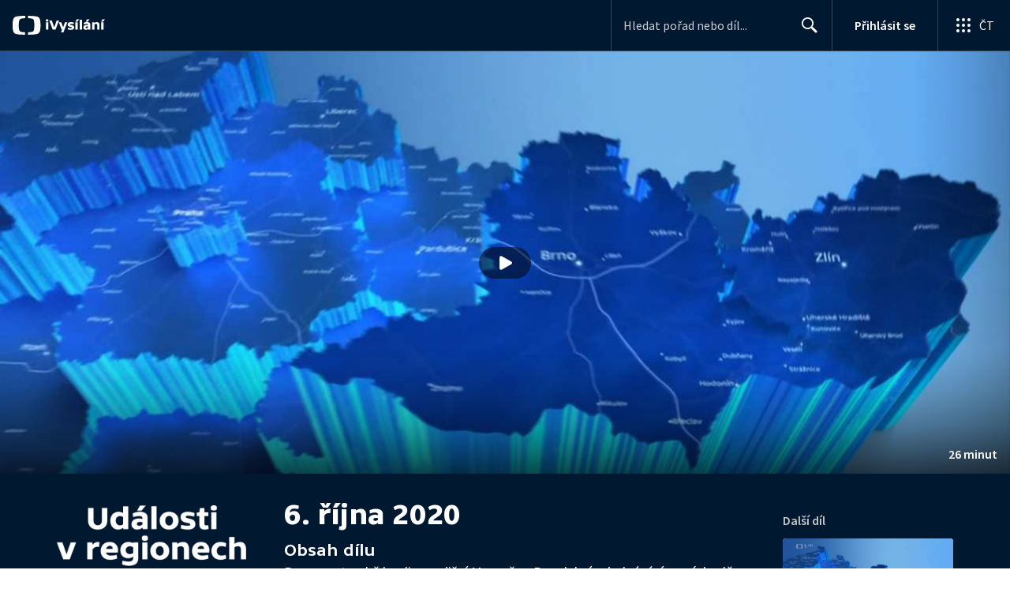

--- FILE ---
content_type: text/html; charset=utf-8
request_url: https://www.ceskatelevize.cz/porady/10122427178-udalosti-v-regionech-brno/320281381991006/
body_size: 47571
content:
<!DOCTYPE html><html lang="cs"><head><link as="style" href="https://ctfs.ceskatelevize.cz/static/v8.17/assets/common.css" rel="preload"/><link as="style" href="https://ctfs.ceskatelevize.cz/static/v8.17/assets/header.css" rel="preload"/><meta charSet="utf-8"/><link href="/ivysilani/favicon.ico" rel="icon" sizes="any"/><link href="/ivysilani/favicon.svg" rel="icon" type="image/svg+xml"/><link href="https://ctfs.ceskatelevize.cz/img/K1OH_yXzAqgyun5lr0zJC5mgaNuE78TnB2VXUZjmr4M/rs:fit:180:180/plain/s3/static/ivysilani/favicon.png" rel="apple-touch-icon"/><link href="/ivysilani/manifest.webmanifest" rel="manifest"/><meta content="width=device-width, initial-scale=1.0" name="viewport"/><link href="https://ctfs.ceskatelevize.cz/static/v8.17/assets/common.css" rel="stylesheet" type="text/css"/><link href="https://ctfs.ceskatelevize.cz/static/v8.17/assets/header.css" rel="stylesheet" type="text/css"/><script src="https://ctfs.ceskatelevize.cz/static/v8.17/assets/common.js" type="application/javascript"></script><script src="https://ctfs.ceskatelevize.cz/static/v8.17/assets/header.js" type="application/javascript"></script><title>6. října 2020 - Události v regionech (Brno) | Česká televize</title><link href="https://www.ceskatelevize.cz/porady/10122427178-udalosti-v-regionech-brno/320281381991006/" rel="canonical"/><meta content="@CzechTV" name="twitter:site" property="twitter:site"/><meta content="44097371" name="twitter:site:id" property="twitter:site:id"/><meta content="summary_large_image" name="twitter:card" property="twitter:card"/><meta content="video.episode" name="og:type" property="og:type"/><meta content="index, follow" name="robots" property="robots"/><meta content="Posun ve tvorbě koalice na jižní Moravě — Povolební vyjednávání na východě Moravy — Nová lůžka pro covid pacienty — Kvůli koronaviru chybí dárci krve i anesteziologové — On-line výuka na vysokých školách — Medikům chybí praxe — Soudní rozsudek v případu výstavby bobové dráhy — Soudní rozsudek v případu výstavby bobové dráhy — Kauza Stoka opět u soudu — Vědci zkoumají historické cihly — Výstava diplomantek a diplomantů FaVU" name="description" property="description"/><meta content="6. října 2020 - Události v regionech (Brno) | Česká televize" name="og:title" property="og:title"/><meta content="https://www.ceskatelevize.cz/porady/10122427178-udalosti-v-regionech-brno/320281381991006/" name="og:url" property="og:url"/><meta content="https://ctfs.ceskatelevize.cz/img/8TNG2GfY9HyvC5Q3Z3bGrlEoNehDz1_K4ntWwh1LF0o/rs:fit:1005:565/plain/s3/porady-s3/6488383cd19d1d58a40e62af/placeholder/udalosti-v-regionech-brno-1690830612942.jpg" name="og:image" property="og:image"/><meta content="https://player.ceskatelevize.cz/?origin=iVysilani&amp;autoStart=true&amp;width=100%25&amp;client=iVysilaniWeb&amp;title=6.+%C5%99%C3%ADjna+2020&amp;IDEC=320281381991006" name="og:video" property="og:video"/><meta content="Posun ve tvorbě koalice na jižní Moravě — Povolební vyjednávání na východě Moravy — Nová lůžka pro covid pacienty — Kvůli koronaviru chybí dárci krve i anesteziologové — On-line výuka na vysokých školách — Medikům chybí praxe — Soudní rozsudek v případu výstavby bobové dráhy — Soudní rozsudek v případu výstavby bobové dráhy — Kauza Stoka opět u soudu — Vědci zkoumají historické cihly — Výstava diplomantek a diplomantů FaVU" name="og:description" property="og:description"/><meta content="6. října 2020 - Události v regionech (Brno) | Česká televize" name="twitter:title" property="twitter:title"/><meta content="https://ctfs.ceskatelevize.cz/img/8TNG2GfY9HyvC5Q3Z3bGrlEoNehDz1_K4ntWwh1LF0o/rs:fit:1005:565/plain/s3/porady-s3/6488383cd19d1d58a40e62af/placeholder/udalosti-v-regionech-brno-1690830612942.jpg" name="twitter:image" property="twitter:image"/><meta content="6. října 2020 - Události v regionech (Brno) | Česká televize" name="twitter:image:alt" property="twitter:image:alt"/><meta content="Posun ve tvorbě koalice na jižní Moravě — Povolební vyjednávání na východě Moravy — Nová lůžka pro covid pacienty — Kvůli koronaviru chybí dárci krve i anesteziologové — On-line výuka na vysokých školách — Medikům chybí praxe — Soudní rozsudek v případu výstavby bobové dráhy — Soudní rozsudek v případu výstavby bobové dráhy — Kauza Stoka opět u soudu — Vědci zkoumají historické cihly — Výstava diplomantek a diplomantů FaVU" name="twitter:description" property="twitter:description"/><meta name="next-head-count" content="29"/><meta content="app-id=436780264" name="apple-itunes-app"/><script>var dataLayer = dataLayer || [];dataLayer.push({
                "page": { "section": "iVysilani" },
                "app": {"version": "1.170.2", "platform": "Web"
              }})</script><script>(function(w,d,s,l,i){w[l]=w[l]||[];w[l].push({'gtm.start':
new Date().getTime(),event:'gtm.js'});var f=d.getElementsByTagName(s)[0],
j=d.createElement(s),dl=l!='dataLayer'?'&l='+l:'';j.async=true;j.src=
'https://www.googletagmanager.com/gtm.js?id='+i+dl;var n=d.querySelector('[nonce]');
n&&j.setAttribute('nonce',n.nonce||n.getAttribute('nonce'));f.parentNode.insertBefore(j,f);
})(window,document,'script','dataLayer','GTM-WR543Z2');
</script><link as="style" href="https://ctfs.ceskatelevize.cz/static/assets/css/fonts.css" rel="preload"/><link href="https://ctfs.ceskatelevize.cz/static/assets/css/fonts.css" rel="stylesheet"/><link href="https://ctfs.ceskatelevize.cz/static" rel="dns-prefetch"/><link crossorigin="anonymous" href="https://ctfs.ceskatelevize.cz/static" rel="preconnect"/><script>window.ctGetConsentStatus = Promise.race([new Promise((resolve) => {
      window.ctSetConsentStatus = resolve;
  }), new Promise((_, reject) =>
  { setTimeout(() => reject(new Error("Consent status unavailable")), 60000) })]);</script><script async="" src="https://ctfs.ceskatelevize.cz/static/scripts/cmp/v2.1/cmp.js" type="text/javascript"></script><link rel="preload" href="https://ctfs.ceskatelevize.cz/ivysilani/_next/static/css/ab75137477b02190.css" as="style"/><link rel="stylesheet" href="https://ctfs.ceskatelevize.cz/ivysilani/_next/static/css/ab75137477b02190.css" data-n-g=""/><link rel="preload" href="https://ctfs.ceskatelevize.cz/ivysilani/_next/static/css/751f7b4c50c9daf4.css" as="style"/><link rel="stylesheet" href="https://ctfs.ceskatelevize.cz/ivysilani/_next/static/css/751f7b4c50c9daf4.css" data-n-p=""/><link rel="preload" href="https://ctfs.ceskatelevize.cz/ivysilani/_next/static/css/79296d6991dccbda.css" as="style"/><link rel="stylesheet" href="https://ctfs.ceskatelevize.cz/ivysilani/_next/static/css/79296d6991dccbda.css" data-n-p=""/><noscript data-n-css=""></noscript><script defer="" nomodule="" src="https://ctfs.ceskatelevize.cz/ivysilani/_next/static/chunks/polyfills-c67a75d1b6f99dc8.js"></script><script src="https://ctfs.ceskatelevize.cz/ivysilani/_next/static/chunks/webpack-3a611497c6bab828.js" defer=""></script><script src="https://ctfs.ceskatelevize.cz/ivysilani/_next/static/chunks/framework-fcde0cfcf1dbecfa.js" defer=""></script><script src="https://ctfs.ceskatelevize.cz/ivysilani/_next/static/chunks/main-21c6d520751cd8cb.js" defer=""></script><script src="https://ctfs.ceskatelevize.cz/ivysilani/_next/static/chunks/pages/_app-dcbaff2f178c3b98.js" defer=""></script><script src="https://ctfs.ceskatelevize.cz/ivysilani/_next/static/chunks/9740-ac9e3d219c55fb02.js" defer=""></script><script src="https://ctfs.ceskatelevize.cz/ivysilani/_next/static/chunks/763-97614a29351f440d.js" defer=""></script><script src="https://ctfs.ceskatelevize.cz/ivysilani/_next/static/chunks/118-afb5dfa3bb372b7a.js" defer=""></script><script src="https://ctfs.ceskatelevize.cz/ivysilani/_next/static/chunks/1030-42d010fe97eea51e.js" defer=""></script><script src="https://ctfs.ceskatelevize.cz/ivysilani/_next/static/chunks/3107-fe2019b15533a9f4.js" defer=""></script><script src="https://ctfs.ceskatelevize.cz/ivysilani/_next/static/chunks/637-9aaa3be1cd003b6d.js" defer=""></script><script src="https://ctfs.ceskatelevize.cz/ivysilani/_next/static/chunks/5987-2b8bd7fbf7ba4a25.js" defer=""></script><script src="https://ctfs.ceskatelevize.cz/ivysilani/_next/static/chunks/3988-15eff89882d9542b.js" defer=""></script><script src="https://ctfs.ceskatelevize.cz/ivysilani/_next/static/chunks/8310-99e20286c88d60f6.js" defer=""></script><script src="https://ctfs.ceskatelevize.cz/ivysilani/_next/static/chunks/9240-5efb5997779c3870.js" defer=""></script><script src="https://ctfs.ceskatelevize.cz/ivysilani/_next/static/chunks/7579-4c316ef8b169467a.js" defer=""></script><script src="https://ctfs.ceskatelevize.cz/ivysilani/_next/static/chunks/3221-057445f8dcd09043.js" defer=""></script><script src="https://ctfs.ceskatelevize.cz/ivysilani/_next/static/chunks/5375-d0a11986c50482d5.js" defer=""></script><script src="https://ctfs.ceskatelevize.cz/ivysilani/_next/static/chunks/1282-6507f78d36716cca.js" defer=""></script><script src="https://ctfs.ceskatelevize.cz/ivysilani/_next/static/chunks/458-530aa24fb151e19b.js" defer=""></script><script src="https://ctfs.ceskatelevize.cz/ivysilani/_next/static/chunks/3444-b7274bba52cd1da3.js" defer=""></script><script src="https://ctfs.ceskatelevize.cz/ivysilani/_next/static/chunks/9811-6054b21d2f3010c2.js" defer=""></script><script src="https://ctfs.ceskatelevize.cz/ivysilani/_next/static/chunks/2070-3b3a7bb8fa71372b.js" defer=""></script><script src="https://ctfs.ceskatelevize.cz/ivysilani/_next/static/chunks/2209-a112e47123069751.js" defer=""></script><script src="https://ctfs.ceskatelevize.cz/ivysilani/_next/static/chunks/5175-39157e30003db35b.js" defer=""></script><script src="https://ctfs.ceskatelevize.cz/ivysilani/_next/static/chunks/7115-ae538ba96f359572.js" defer=""></script><script src="https://ctfs.ceskatelevize.cz/ivysilani/_next/static/chunks/1645-0802ec0f78c06424.js" defer=""></script><script src="https://ctfs.ceskatelevize.cz/ivysilani/_next/static/chunks/2335-b2e394591298f2a2.js" defer=""></script><script src="https://ctfs.ceskatelevize.cz/ivysilani/_next/static/chunks/8463-c416df3672d55d00.js" defer=""></script><script src="https://ctfs.ceskatelevize.cz/ivysilani/_next/static/chunks/pages/porady/%5BshowIdWithCode%5D/%5Bid%5D-bf99fc48f02cd9b6.js" defer=""></script><script src="https://ctfs.ceskatelevize.cz/ivysilani/_next/static/znYuHJKqcABK-6guklTIF/_buildManifest.js" defer=""></script><script src="https://ctfs.ceskatelevize.cz/ivysilani/_next/static/znYuHJKqcABK-6guklTIF/_ssgManifest.js" defer=""></script><style id="server-side-styles">.transparent-0-2-1 {
  z-index: 100;
  position: absolute;
}
.header-0-2-2 {
  width: 100%;
}
.fallBackHeader-0-2-3 {
  z-index: 1;
}
.darkBackground-0-2-4 {
  background-color: #001830;
}
.toastContainer-0-2-73 {
  top: 16px;
  right: 16px;
  padding: 0;
  transition: top 0.36s cubic-bezier(0, 0, 0.3, 1);
  margin-left: 16px;
}
.toastContainer-0-2-73.shiftNotification {
  top: 73px;
}
@media (min-width: 768px) {
  .toastContainer-0-2-73.shiftNotification {
    top: 81px;
  }
}
  .contentWrapper-0-2-26 {
    box-sizing: border-box;
  }
  .contentWrapper-0-2-26.darkTheme {
    background-color: #001830;
  }
  .content-0-2-27 {
    color: #fff;
    margin: auto;
    display: flex;
    max-width: 1136px;
    padding-top: 32px;
    align-content: space-between;
    flex-direction: row;
  }
@media (max-width: 1199px) {
  .content-0-2-27 {
    padding-top: 24px;
  }
}
@media (max-width: 1023px) {
  .content-0-2-27 {
    width: unset;
    align-content: flex-start;
  }
}
@media (max-width: 639px) {
  .content-0-2-27 {
    padding-top: 16px;
    align-content: flex-start;
  }
}
  .secondContent-0-2-28 {
    padding-top: 28.8px;
  }
  .leftColumn-0-2-29 {
    width: 240px;
    margin-top: 8px;
    max-height: 200px;
    text-align: left;
    margin-right: 48px;
  }
@media (max-width: 639px) {
  .leftColumn-0-2-29 {
    max-height: 96px;
  }
}
  .middleColumn-0-2-30 {
    width: calc(100% - 543px);
    margin-right: 39px;
  }
@media (max-width: 1023px) {
  .middleColumn-0-2-30 {
    width: 100%;
    margin-right: 0;
  }
}
@media (max-width: 359px) {
  .middleColumn-0-2-30 {
    width: 100%;
  }
}
  .middleColumn-0-2-30.isSmallDesktop {
    width: 712px;
    margin-right: 32px;
  }
  .middleColumn-0-2-30.isMobile {
    margin-right: 0;
  }
  .noLogoColumn-0-2-31 {
    width: 100%;
  }
  .rightColumn-0-2-32 {
    width: 216px;
    justify-content: end;
  }
@media (max-width: 1023px) {
  .rightColumn-0-2-32 {
    width: 100%;
  }
}
  .content-0-2-9 {
    height: 100%;
    margin: auto;
    position: relative;
    max-height: min(800px, calc(100vh - 177px));
    min-height: 180px;
    aspect-ratio: 16 / 9;
  }
@media (min-width: 768px) {
  .content-0-2-9 {
    max-height: min(800px, calc(100vh - 185px));
  }
}
  .wrapper-0-2-10 {
    background-color: #000;
  }
  .iframe-0-2-11 {
    top: 0;
    left: 0;
    width: 100%;
    border: 0;
    height: 100%;
    position: absolute;
  }
  .provider-0-2-12 {
    background-color: transparent;
  }
  .title-0-2-59.row {
    font-size: 1.5rem;
    margin-top: 10px;
    font-family: TvSansScreen, sans-serif;
    font-weight: 500;
    line-height: 1.75rem;
    letter-spacing: 0;
  }
@media (max-width: 639px) {
  .title-0-2-59.row {
    font-size: 1.125rem;
    margin-top: 0;
    font-family: TvSansScreen, sans-serif;
    font-weight: 500;
    line-height: 1.375rem;
    letter-spacing: 0;
  }
}
  .relatedProgrammes-0-2-56 {
    padding-top: 24px;
    padding-bottom: 24px;
  }
@media (min-width: 768px) {
  .relatedProgrammes-0-2-56 {
    padding-top: 40px;
    padding-bottom: 40px;
  }
}
  .title-0-2-57 {
    color: #041e42;
    font-size: 1.75rem;
    margin-top: 0;
    font-family: TvSansScreen, sans-serif;
    font-weight: 700;
    line-height: 2rem;
    margin-bottom: 16px;
    letter-spacing: 0;
  }
@media (min-width: 768px) {
  .title-0-2-57 {
    font-size: 2.25rem;
    font-family: TvSansScreen, sans-serif;
    line-height: 2.5rem;
    letter-spacing: -0.025rem;
  }
}
  .inverted-0-2-58 {
    color: #fff;
  }
  .inverted-0-2-58 h2 {
    color: #fff;
  }
  .flex-0-2-60 {
    display: flex;
    box-sizing: border-box;
  }
  .wrapper-0-2-61 {
    gap: 64px;
    display: flex;
    flex-wrap: wrap;
    box-sizing: border-box;
    padding-top: 24px;
    container-type: inline-size;
    flex-direction: row;
    padding-bottom: 24px;
  }
@media (min-width: 768px) {
  .wrapper-0-2-61 {
    padding-top: 32px;
    padding-bottom: 32px;
  }
}
  .title-0-2-62 {
    font-size: 1.75rem;
    box-sizing: border-box;
    margin-top: 0;
    font-family: TvSansScreen, sans-serif;
    font-weight: 700;
    line-height: 2rem;
    margin-bottom: 16px;
    letter-spacing: 0;
  }
@media (min-width: 768px) {
  .title-0-2-62 {
    font-size: 2.25rem;
    font-family: TvSansScreen, sans-serif;
    line-height: 2.5rem;
    letter-spacing: -0.025rem;
  }
}
  .list-0-2-63 {
    gap: 24px;
    margin: 0;
    display: grid;
    padding: 0;
    box-sizing: border-box;
    list-style: none;
    grid-template-columns: 1fr 1fr;
  }
@media (min-width: 768px) {
  .list-0-2-63 {
    gap: 24px 32px;
    display: flex;
    flex-wrap: wrap;
    align-self: center;
    flex-direction: row;
  }
}
  .listItem-0-2-64 {
    box-sizing: border-box;
  }
  .anchor-0-2-65 {
    gap: 8px;
    display: flex;
    box-sizing: border-box;
    align-items: center;
    text-decoration: none;
  }
@media (min-width: 768px) {
  .anchor-0-2-65 {
    margin: 0;
  }
}
  .anchor-0-2-65.focus-visible {
    border-radius: 4px;
  }
  .iconText-0-2-66 {
    width: 100%;
    margin: 0;
    font-size: 1rem;
    box-sizing: border-box;
    font-family: SourceSansPro, sans-serif;
    line-height: 1.375rem;
    letter-spacing: 0;
  }
  .button-0-2-67 {
    gap: 8px;
    cursor: pointer;
    max-width: fit-content;
    box-sizing: border-box;
    align-items: center;
    padding-right: 5px;
  }
@media (min-width: 768px) {
  .button-0-2-67 {
    align-self: initial;
  }
}
  .button-0-2-67.focus-visible {
    border-radius: 4px;
  }
  .noShrink-0-2-68 {
    flex-shrink: 0;
  }
  .wrapper-d4-0-2-69 {
    background-color: #001830;
  }
  .title-d5-0-2-70 {
    color: #ffffff;
  }
  .anchor-d6-0-2-71 {
    color: #c6c6c6;
  }
  .button-d7-0-2-72 {
    color: #c6c6c6;
  }
  .content-0-2-8 {
    padding-bottom: 40px;
  }
  .list-0-2-37 {
    margin: 0;
    display: flex;
    padding: 0;
    list-style: none;
    align-items: center;
  }
  .meta-0-2-38 {
    color: #393939;
    font-size: 0.875rem;
    font-family: SourceSansPro, sans-serif;
    line-height: 1.25rem;
    letter-spacing: 0.0125rem;
  }
  .meta-0-2-38.inverted {
    color: white;
  }
  .propertyItem-0-2-39 {
    margin-right: 5px;
  }
  .bullet-0-2-40 {
    color: #6f6f6f;
  }
  .bullet-0-2-40.inverted {
    color: #a8a8a8;
  }
  .link-0-2-33 {
    display: block;
  }
  .logo-0-2-34 {
    width: 100%;
  }
  .image-0-2-35 {
    width: auto;
    height: auto;
    max-width: 100%;
    max-height: 200px;
  }
@media (max-width: 639px) {
  .image-0-2-35 {
    max-height: 96px;
  }
}
  .title-0-2-36 {
    color: #fff;
    font-size: 1.3125rem;
    font-family: TvSansScreen, sans-serif;
    font-weight: 700;
    line-height: 1.625rem;
    margin-bottom: 11px;
    letter-spacing: 0;
  }
@media (min-width: 640px) {
  .title-0-2-36 {
    font-size: 24px;
    font-family: TvSansScreen, sans-serif;
    font-weight: 700;
    line-height: 2.5rem;
    margin-bottom: 5px;
    letter-spacing: -0.27px;
  }
}
  .title-0-2-21 {
    margin: 0;
    font-size: 1.5rem;
    font-family: TvSansScreen, sans-serif;
    font-weight: 500;
    line-height: 1.75rem;
    letter-spacing: 0;
  }
@media (min-width: 640px) {
  .title-0-2-21 {
    font-size: 2.25rem;
    font-family: TvSansScreen, sans-serif;
    font-weight: 700;
    line-height: 2.5rem;
    letter-spacing: -0.025rem;
  }
}
  .subTitle-0-2-22 {
    margin: 9px 0 0 0;
    font-size: 1rem;
    font-family: TvSansScreen, sans-serif;
    font-weight: 500;
    line-height: 1.25rem;
    letter-spacing: 0;
  }
@media (min-width: 1024px) {
  .subTitle-0-2-22 {
    margin: 6px 0 0 0;
    font-size: 1.3125rem;
    font-family: TvSansScreen, sans-serif;
    font-weight: 500;
    line-height: 1.625rem;
    letter-spacing: 0;
  }
}
  .subTitlePrefix-0-2-23 {
    color: #c6c6c6;
  }
  .topSection-0-2-24 {
    padding-bottom: 20px;
  }
@media (min-width: 1024px) {
  .topSection-0-2-24 {
    padding-bottom: 12px;
  }
}
  .description-0-2-25 {
    margin: 6px 0 0 0;
    font-size: 1.125rem;
    font-family: SourceSansPro, sans-serif;
    line-height: 1.5rem;
    letter-spacing: 0;
  }
@media (min-width: 1024px) {
  .description-0-2-25 {
    margin: 29px 0 0 0;
  }
}
  .row-0-2-42 {
    width: 100%;
    display: flex;
    padding: 11px 16px;
    box-sizing: content-box;
    margin-left: -16px;
    background-color: #001830;
  }
  .row-0-2-42.hover {
    background-color: #0a3368;
  }
  .row-0-2-42.active {
    background-color: #124990;
  }
@media (min-width: 640px) {
  .row-0-2-42 {
    padding: 7px;
    box-sizing: border-box;
    margin-left: 0;
    border-radius: 4px;
  }
}
  .index-0-2-43 {
    color: #c6c6c6;
    font-size: 0.875rem;
    min-width: 47px;
    box-sizing: border-box;
    text-align: right;
    font-family: SourceSansPro, sans-serif;
    line-height: 1.25rem;
    padding-top: 10px;
    padding-right: 8px;
    letter-spacing: 0.0125rem;
  }
@media (min-width: 640px) {
  .index-0-2-43 {
    font-size: 1rem;
    min-width: 56px;
    font-family: SourceSansPro, sans-serif;
    line-height: 1.375rem;
    padding-top: 21px;
    padding-right: 12px;
    letter-spacing: 0;
  }
}
  .title-0-2-44.row {
    margin-top: -2px;
    word-break: break-word;
    margin-bottom: 0;
  }
@media (min-width: 640px) {
  .title-0-2-44.row {
    font-size: 1.125rem;
    font-family: TvSansScreen, sans-serif;
    font-weight: 500;
    line-height: 1.375rem;
    letter-spacing: 0;
  }
}
  .title-0-2-44.row.active {
    color: #fff;
  }
  .description-0-2-45 {
    color: #c6c6c6;
    font-size: 0.875rem;
    font-family: SourceSansPro, sans-serif;
    line-height: 1.25rem;
    letter-spacing: 0.0125rem;
  }
@media (min-width: 640px) {
  .description-0-2-45 {
    font-size: 1rem;
    font-family: SourceSansPro, sans-serif;
    line-height: 1.375rem;
    letter-spacing: 0;
  }
}
  .imageWrapper-0-2-46 div[class^="bottomWrapper-"] {
    position: initial;
  }
  .imageWrapper-0-2-46 div[class^="durationPlayButtonWrapper-"] {
    display: flex;
    justify-content: center;
  }
  .button-0-2-41 {
    margin-top: 16px;
  }
  .title-0-2-55.row {
    font-size: 1.125rem;
    font-family: TvSansScreen, sans-serif;
    font-weight: 500;
    line-height: 1.375rem;
    letter-spacing: 0;
  }
@media (min-width: 640px) {
  .title-0-2-55.row {
    font-size: 1.5rem;
    font-family: TvSansScreen, sans-serif;
    font-weight: 500;
    line-height: 1.75rem;
    letter-spacing: 0;
  }
}
  .content-0-2-52 {
    color: #393939;
    margin: 0 0 4px 0;
    display: -webkit-box;
    overflow: hidden;
    font-size: 0.875rem;
    box-orient: vertical;
    line-clamp: 4;
    font-family: SourceSansPro, sans-serif;
    line-height: 1.25rem;
    text-overflow: ellipsis;
    letter-spacing: 0.0125rem;
  }
  .content-0-2-52.inverted {
    color: #e0e0e0;
  }
@media (min-width: 640px) {
  .content-0-2-52 {
    margin: 0 0 10px 0;
    overflow: auto;
    font-size: 1rem;
    font-family: SourceSansPro, sans-serif;
    line-height: 1.375rem;
    letter-spacing: 0;
    -webkit-line-clamp: unset;
  }
}
  .season-0-2-53 {
    color: #6f6f6f;
  }
  .season-0-2-53.inverted {
    color: #e0e0e0;
  }
  .cardMeta-0-2-54, .cardMeta-0-2-54.row {
    width: 112px !important;
    min-width: 112px !important;
  }
@media (min-width: 640px) {
  .cardMeta-0-2-54, .cardMeta-0-2-54.row {
    width: 216px !important;
    min-width: 216px !important;
  }
}
@media (min-width: 1024px) {
  .cardMeta-0-2-54, .cardMeta-0-2-54.row {
    width: 272px !important;
    min-width: 272px !important;
  }
}
  .wrapper-0-2-47 {
    color: #FFF;
    cursor: pointer;
    display: block;
    margin-bottom: 23px;
  }
  .wrapper-0-2-47:after {
    clear: both;
    content: " ";
    display: block;
  }
@media (min-width: 1024px) {
  .wrapper-0-2-47 {
    display: grid;
    padding-top: 0;
  }
}
  .card-0-2-48 {
    float: left;
    width: 128px;
  }
@media (min-width: 1024px) {
  .card-0-2-48 {
    width: 216px;
    grid-row: 2;
    margin-bottom: 14px;
  }
}
  .next-0-2-49 {
    color: #c6c6c6;
    padding: 5px 0 0 140px;
    font-size: 0.875rem;
    font-family: SourceSansPro, sans-serif;
    font-weight: 600;
    line-height: 1.25rem;
    letter-spacing: 0.0125rem;
  }
@media (min-width: 1024px) {
  .next-0-2-49 {
    padding: 16px 0 12px 0;
    grid-row: 1;
    font-size: 1rem;
    font-family: SourceSansPro, sans-serif;
    font-weight: 600;
    line-height: 1.375rem;
    letter-spacing: 0;
  }
}
  .title-0-2-50 {
    font-size: 1rem;
    font-family: TvSansScreen, sans-serif;
    font-weight: 500;
    line-height: 1.25rem;
    padding-left: 140px;
    letter-spacing: 0;
  }
@media (min-width: 1024px) {
  .title-0-2-50 {
    grid-row: 3;
    padding-left: 0;
  }
}
  .videoCardTitle-0-2-51 {
    margin-top: -2px;
  }
  .broadcastDates-0-2-13 {
    margin-bottom: 19px;
  }
@media (min-width: 640px) {
  .broadcastDates-0-2-13 {
    margin-bottom: 11px;
  }
}
@media (min-width: 1024px) {
  .broadcastDates-0-2-13 {
    margin-bottom: 21px;
  }
}
  .descriptionTitle-0-2-14 {
    margin: 0;
    display: inline-block;
    font-size: 1.3125rem;
    font-family: TvSansScreen, sans-serif;
    font-weight: 500;
    line-height: 1.625rem;
    letter-spacing: 0;
  }
  .secondaryTitle-0-2-15 {
    margin-top: 23px;
    margin-bottom: 15px;
  }
  .navigation-0-2-16 {
    margin-bottom: 11px;
  }
  .description-0-2-17 {
    font-size: 1.125rem;
    max-width: 740px;
    margin-top: 3px;
    font-family: SourceSansPro, sans-serif;
    line-height: 1.5rem;
    letter-spacing: 0;
  }
  .description-0-2-17 p:first-of-type {
    margin-top: 0;
  }
  .description-0-2-17 p:last-of-type {
    margin-bottom: 0;
  }
  .categories-0-2-18 {
    grid-area: frontendIdList;
    align-self: start;
    margin-top: 14px;
    align-content: flex-end;
  }
  .seriesMetadata-0-2-19 {
    grid-area: seriesMetadata;
    align-self: end;
    margin-top: 9px;
  }
  .recipes-0-2-20 {
    margin: 0;
    padding: 0;
  }
  .recipes-0-2-20 li {
    list-style: none;
    margin-top: -4px;
  }
  .recipes-0-2-20 li a {
    display: block;
    padding: 4px 0;
    font-size: 1.125rem;
    font-family: SourceSansPro, sans-serif;
    line-height: 1.5rem;
    margin-bottom: 4px;
    letter-spacing: 0;
  }
  .recipes-0-2-20 li:last-child a {
    margin-bottom: 0;
  }
  .content-0-2-5 {
    padding-bottom: 24px;
  }
@media (min-width: 768px) {
  .content-0-2-5 {
    padding-bottom: 40px;
  }
}
  .topSeparator-0-2-6 {
    margin-bottom: 48px;
  }
@media (max-width: 1023px) {
  .topSeparator-0-2-6 {
    margin-bottom: 34px;
  }
}
@media (max-width: 639px) {
  .topSeparator-0-2-6 {
    margin-top: 0;
    margin-bottom: 24px;
  }
}
  .episodeListContent-0-2-7 {
    padding-top: 16px;
  }
@media (max-width: 1023px) {
  .episodeListContent-0-2-7 {
    padding-top: 7px;
  }
}
@media (max-width: 639px) {
  .episodeListContent-0-2-7 {
    padding-top: 32px;
  }
}</style></head><body class="ctst_1ajuk800"><div id="__next"><script type="application/ld+json">{"@context":"https://schema.org","@type":"WebSite","name":"Česká televize","alternateName":["ČT","Česká veřejnoprávní televize"],"url":"https://www.ceskatelevize.cz/ivysilani/","sameAs":["https://www.facebook.com/iVysilani/","https://twitter.com/CzechTV","https://www.instagram.com/ceskatelevize/","https://cs.wikipedia.org/wiki/%C4%8Cesk%C3%A1_televize"],"potentialAction":{"@type":"SearchAction","target":"https://www.ceskatelevize.cz/ivysilani/hledani/?keyword={search_term_string}","query-input":"required name=search_term_string"}}</script><div class="header-0-2-2 darkBackground-0-2-4"><header style="" class="ctg ctg-header ctg-header-header ctg-header-hide-global-menu ctg-header- ctg-header-vecko ctg-header-header-dark" data-testid="ctg-header"><div aria-hidden="true" class="ctg-header-input-mobile visible"><form id="ctg-header-searchForm-mobile" class="ctg-header-input-wrapper" action="/ivysilani/hledani/" data-testid="ctg-header-searchForm-mobile"><div class="ctg-header-scrim ctg-header-scrim--transparent"></div><label for="ctg-header-searchInputMobile" class="ctg-sr-only">Hledání</label> <input type="search" placeholder="Hledat pořad nebo díl..." required="" minlength="3" maxlength="50" name="keyword" id="ctg-header-searchInputMobile" class="ctg-header-input" value="" data-testid="ctg-header-searchInput-mobile"/> <button form="ctg-header-searchForm-mobile" class="ctg-header-searchForm-mobile-button" type="submit" name="hledat"><svg xmlns="http://www.w3.org/2000/svg" aria-hidden="true" class="ctg-header-search-open-button-icon" width="24" height="24" viewBox="0 0 24 24"><g fill="none" fill-rule="evenodd"><text fill="#6F6F6F" font-family="SourceSansPro-Regular, Source Sans Pro" font-size="14" letter-spacing=".2" transform="translate(-32 -8)"><tspan x="17.05" y="64.45">Search</tspan></text><path fill="#041E42" class="ctg-icon-fill" d="M9.5 2a7.5 7.5 0 0 1 5.83 12.22c.4-.07.83.03 1.17.3l.11.1 4.43 4.3a1.5 1.5 0 0 1-1.97 2.26l-.11-.1-4.43-4.3a1.5 1.5 0 0 1-.44-1.35A7.5 7.5 0 1 1 9.5 2zm0 1.8a5.7 5.7 0 1 0 0 11.4 5.7 5.7 0 0 0 0-11.4z"/></g></svg></button></form></div><a title="Úvodní stránka iVysílání" href="/ivysilani/" class="ctg-header-logo-link" data-testid="ctg-header-logo-link"> <img alt="iVysílání - logo" aria-hidden="true" class="ctg-header-logo inverted" src="https://ctfs.ceskatelevize.cz/static/v8.17/assets/images/ivysilani_onDark.ab6917666b20cb702da012b12652cb96.svg" height="24"/> <img alt="iVysílání - logo" aria-hidden="true" class="ctg-header-logo" src="https://ctfs.ceskatelevize.cz/static/v8.17/assets/images/ivysilani.40364905e6d8c597d722605b08a95b0d.svg" height="24"/>     </a><nav aria-label="Globální menu" class="ctg-header-nav"><ul class="ctg-header-menu ctg-flex"><li><a data-menutype="shp" href="/ivysilani/">iVysílání</a></li><li><a data-menutype="shp" href="https://ct24.ceskatelevize.cz/">ČT24</a></li><li><a data-menutype="shp" href="https://sport.ceskatelevize.cz/">Sport</a></li><li><a data-menutype="shp" href="https://decko.ceskatelevize.cz/">Déčko</a></li><li><a data-menutype="shp" href="https://www.ceskatelevize.cz/tv-program/">TV Program</a></li><li><a data-menutype="shp" href="/zive/">Živě</a></li><li><a data-menutype="shp" href="https://poplatky.ceskatelevize.cz/">TV poplatky</a></li></ul></nav><button aria-label="Zobrazit vyhledávací formulář" aria-expanded="false" class="ctg-header-search-button visible"><svg xmlns="http://www.w3.org/2000/svg" aria-hidden="true" class="ctg-header-search-button-icon" width="24" height="24" viewBox="0 0 24 24"><g fill="none" fill-rule="evenodd"><text fill="#6F6F6F" font-family="SourceSansPro-Regular, Source Sans Pro" font-size="14" letter-spacing=".2" transform="translate(-32 -8)"><tspan x="17.05" y="64.45">Search</tspan></text><path fill="#041E42" class="ctg-icon-fill" d="M9.5 2a7.5 7.5 0 0 1 5.83 12.22c.4-.07.83.03 1.17.3l.11.1 4.43 4.3a1.5 1.5 0 0 1-1.97 2.26l-.11-.1-4.43-4.3a1.5 1.5 0 0 1-.44-1.35A7.5 7.5 0 1 1 9.5 2zm0 1.8a5.7 5.7 0 1 0 0 11.4 5.7 5.7 0 0 0 0-11.4z"/></g></svg></button> <button aria-label="Zavřít vyhledávací formulář" class="ctg-header-search-close-button visible ctg-header-hidden"><svg xmlns="http://www.w3.org/2000/svg" aria-hidden="true" class="ctg-header-search-close-button-icon" width="24" height="24" viewBox="0 0 24 24"><g fill="none" fill-rule="evenodd"><text fill="#6F6F6F" font-family="SourceSansPro-Regular, Source Sans Pro" font-size="14" letter-spacing=".2" transform="translate(-32 -8)"><tspan x="21.16" y="64.45">Close</tspan></text><path fill="#041E42" class="ctg-icon-fill" d="M5.61 4.21l.1.08L12 10.6l6.3-6.3a1 1 0 0 1 1.49 1.32l-.08.1L13.4 12l6.3 6.3a1 1 0 0 1-1.32 1.49l-.1-.08L12 13.4l-6.3 6.3a1 1 0 0 1-1.49-1.32l.08-.1L10.6 12 4.3 5.7a1 1 0 0 1 1.32-1.49z"/></g></svg></button><div class="ctg-header-input-desktop visible"><form id="ctg-header-searchForm-desktop" class="ctg-header-input-wrapper" action="/ivysilani/hledani/" data-testid="ctg-header-searchForm"><label for="ctg-header-searchInput" class="ctg-sr-only">Hledání</label> <input type="search" placeholder="Hledat pořad nebo díl..." required="" minlength="3" maxlength="50" name="keyword" id="ctg-header-searchInput" class="ctg-header-input" value="" data-testid="ctg-header-searchInput"/> <button form="ctg-header-searchForm-desktop" type="submit" data-testid="ctg-header-search-submit">Hledat <svg xmlns="http://www.w3.org/2000/svg" aria-hidden="true" class="ctg-header-input-icon" width="24" height="24" viewBox="0 0 24 24"><g fill="none" fill-rule="evenodd"><text fill="#6F6F6F" font-family="SourceSansPro-Regular, Source Sans Pro" font-size="14" letter-spacing=".2" transform="translate(-32 -8)"><tspan x="17.05" y="64.45">Search</tspan></text><path fill="#041E42" class="ctg-icon-fill" d="M9.5 2a7.5 7.5 0 0 1 5.83 12.22c.4-.07.83.03 1.17.3l.11.1 4.43 4.3a1.5 1.5 0 0 1-1.97 2.26l-.11-.1-4.43-4.3a1.5 1.5 0 0 1-.44-1.35A7.5 7.5 0 1 1 9.5 2zm0 1.8a5.7 5.7 0 1 0 0 11.4 5.7 5.7 0 0 0 0-11.4z"/></g></svg></button></form></div><div class="ctg-header-profile ctg-header-"><button aria-label="Otevřít menu uživatele" aria-modal="false" aria-controls="profile-menu" aria-haspopup="menu" class="ctg-header-profile-wrapper ctg-header-profile-logged ctg-header--hidden"><div class="ctg-header-avatar"><img alt="avatar" aria-hidden="true" class="ctg-header-avatar-image" src="https://ctfs.ceskatelevize.cz/static/assets/images/grey-square.jpg"/> <svg class="ctg-header-avatar-placeholder" aria-hidden="true" width="22" height="22" viewBox="0 0 22 22" fill="none" xmlns="http://www.w3.org/2000/svg"><path fill-rule="evenodd" clip-rule="evenodd" d="M11.2884 21.9963L11 22L10.7946 21.9981L10.3679 21.9821L9.92563 21.9482L9.59958 21.9117L9.29452 21.8686L8.91349 21.8024L8.55618 21.7276L8.24713 21.6527L7.92599 21.5647L7.59969 21.4644L7.15708 21.3101L6.86241 21.1953L6.66441 21.1126L6.40063 20.9952L6.00481 20.803L5.74552 20.6663L5.46447 20.5078L5.21165 20.3557L4.77764 20.0722L4.41133 19.8093L4.12616 19.5883L3.84024 19.3512L3.61491 19.1524L3.36638 18.9201L3.02693 18.5783L2.89123 18.433C1.09579 16.4754 0 13.8656 0 11C0 4.92487 4.92487 0 11 0C17.0751 0 22 4.92487 22 11C22 13.882 20.8917 16.5051 19.0781 18.4663L18.778 18.7781L18.5804 18.971L18.3437 19.1895C18.1948 19.3233 18.0423 19.4529 17.8863 19.5783L17.534 19.8499L17.1798 20.1013L17.0369 20.1969L16.7885 20.3556L16.4146 20.5772L16.0773 20.7607L15.8602 20.8708L15.5994 20.9952L15.2249 21.1594L14.8429 21.3101L14.6461 21.3813L14.3681 21.4748L14.0061 21.5842L13.561 21.7003L13.165 21.787L13.0079 21.8172L12.7056 21.8686L12.3585 21.9169L11.9655 21.9582L11.6314 21.9822L11.2884 21.9963ZM11 14.4C8.66574 14.4 6.46705 15.5665 4.86351 17.5825C6.47185 19.083 8.62884 20 11 20C13.3716 20 15.529 19.0827 17.1367 17.5834C15.5958 15.6452 13.5048 14.4922 11.2721 14.4053L11 14.4ZM11 2C6.02944 2 2 6.02944 2 11C2 13.0897 2.71222 15.0131 3.90716 16.5407C5.71935 14.3535 8.22796 13 11 13C13.772 13 16.2806 14.3535 18.0919 16.5398C19.2878 15.0131 20 13.0897 20 11C20 6.02944 15.9706 2 11 2ZM11 4C12.7673 4 14.2 5.61177 14.2 7.6C14.2 9.58823 12.7673 12 11 12C9.23269 12 7.8 9.58823 7.8 7.6C7.8 5.61177 9.23269 4 11 4ZM11 5.4C10.045 5.4 9.2 6.35065 9.2 7.6C9.2 9.05646 10.2498 10.6 11 10.6C11.7502 10.6 12.8 9.05646 12.8 7.6C12.8 6.35065 11.955 5.4 11 5.4Z" fill="#041E42"/></svg></div><p class="ctg-header-profile-title">Moje ČT</p></button> <a class="ctg-header-profile-wrapper ctg-header-profile-not-logged ctg-header- ctg-header-prihlasit-se" href="/profil/prihlasit/" title="Přihlásit"><div class="ctg-header-avatar"><svg class="ctg-header-avatar-placeholder" aria-hidden="true" width="22" height="22" viewBox="0 0 22 22" fill="none" xmlns="http://www.w3.org/2000/svg"><path fill-rule="evenodd" clip-rule="evenodd" d="M11.2884 21.9963L11 22L10.7946 21.9981L10.3679 21.9821L9.92563 21.9482L9.59958 21.9117L9.29452 21.8686L8.91349 21.8024L8.55618 21.7276L8.24713 21.6527L7.92599 21.5647L7.59969 21.4644L7.15708 21.3101L6.86241 21.1953L6.66441 21.1126L6.40063 20.9952L6.00481 20.803L5.74552 20.6663L5.46447 20.5078L5.21165 20.3557L4.77764 20.0722L4.41133 19.8093L4.12616 19.5883L3.84024 19.3512L3.61491 19.1524L3.36638 18.9201L3.02693 18.5783L2.89123 18.433C1.09579 16.4754 0 13.8656 0 11C0 4.92487 4.92487 0 11 0C17.0751 0 22 4.92487 22 11C22 13.882 20.8917 16.5051 19.0781 18.4663L18.778 18.7781L18.5804 18.971L18.3437 19.1895C18.1948 19.3233 18.0423 19.4529 17.8863 19.5783L17.534 19.8499L17.1798 20.1013L17.0369 20.1969L16.7885 20.3556L16.4146 20.5772L16.0773 20.7607L15.8602 20.8708L15.5994 20.9952L15.2249 21.1594L14.8429 21.3101L14.6461 21.3813L14.3681 21.4748L14.0061 21.5842L13.561 21.7003L13.165 21.787L13.0079 21.8172L12.7056 21.8686L12.3585 21.9169L11.9655 21.9582L11.6314 21.9822L11.2884 21.9963ZM11 14.4C8.66574 14.4 6.46705 15.5665 4.86351 17.5825C6.47185 19.083 8.62884 20 11 20C13.3716 20 15.529 19.0827 17.1367 17.5834C15.5958 15.6452 13.5048 14.4922 11.2721 14.4053L11 14.4ZM11 2C6.02944 2 2 6.02944 2 11C2 13.0897 2.71222 15.0131 3.90716 16.5407C5.71935 14.3535 8.22796 13 11 13C13.772 13 16.2806 14.3535 18.0919 16.5398C19.2878 15.0131 20 13.0897 20 11C20 6.02944 15.9706 2 11 2ZM11 4C12.7673 4 14.2 5.61177 14.2 7.6C14.2 9.58823 12.7673 12 11 12C9.23269 12 7.8 9.58823 7.8 7.6C7.8 5.61177 9.23269 4 11 4ZM11 5.4C10.045 5.4 9.2 6.35065 9.2 7.6C9.2 9.05646 10.2498 10.6 11 10.6C11.7502 10.6 12.8 9.05646 12.8 7.6C12.8 6.35065 11.955 5.4 11 5.4Z" fill="#041E42"/></svg></div><p class="ctg-header-profile-title ctg-header-profile-login-title">Přihlásit se</p></a></div><button type="button" class="ctg-header-button ctg-header-global-menu-button ctg-flex ctg-middle ctg-center ctg-header-menu-action" aria-haspopup="menu" aria-label="Otevřít globální menu" aria-expanded="false" aria-controls="global-menu" data-testid="ctg-global-menu-button"><svg aria-hidden="true" fill="none" height="24" viewBox="0 0 24 24" width="24" xmlns="http://www.w3.org/2000/svg"><path clip-rule="evenodd" d="M19 17a2 2 0 110 4 2 2 0 010-4zm-7 0a2 2 0 110 4 2 2 0 010-4zm-7 0a2 2 0 110 4 2 2 0 010-4zm14-7a2 2 0 110 4 2 2 0 010-4zm-7 0a2 2 0 110 4 2 2 0 010-4zm-7 0a2 2 0 110 4 2 2 0 010-4zm14-7a2 2 0 110 4 2 2 0 010-4zm-7 0a2 2 0 110 4 2 2 0 010-4zM5 3a2 2 0 110 4 2 2 0 010-4z" fill="currentColor" fill-rule="evenodd"></path></svg><div class="ctg-header-menu-text">ČT</div></button></header><div class="ctg ctg-header-spacer"></div><div class="ctg ctg-header ctg-header-profile-popup" aria-hidden="true"><div class="ctg-header-profile-scrim"></div><nav id="profile-menu" aria-label="Menu uživatele" class="ctg-header-profile-menu ctg-header-profile-menu-active-{{ -menuProfileActive }} ctg-header--hidden" data-testid="ctg-profile-menu"><div class="ctg-header-profile-section"><div class="ctg-header-profile-name"></div><a href="/profil/" class="ctg-header-profile-link">Spravovat účet</a></div><div class="ctg-header-profile-divider"></div><div class="ctg-header-profile-section"><a href="/ivysilani/oblibene/" class="ctg-header-profile-link ctg-header-vypis-oblibenych"><svg xmlns="http://www.w3.org/2000/svg" aria-hidden="true" width="24" height="24" viewBox="0 0 24 24"><g fill="none" fill-rule="evenodd"><path fill="#041E42" d="M13.35 20.13a2 2 0 0 1-2.69-.01l-.11-.1C5.3 15.27 1.87 12.16 2 8.28c.06-1.7.93-3.33 2.34-4.29A5.8 5.8 0 0 1 12 5.09a5.78 5.78 0 0 1 7.66-1.1A5.46 5.46 0 0 1 22 8.28c.14 3.88-3.3 6.99-8.55 11.76l-.1.09z"/></g></svg><p>Oblíbené pořady</p></a><a href="/ivysilani/rozkoukane/" class="ctg-header-profile-link ctg-header-vypis-rozkoukanych"><svg xmlns="http://www.w3.org/2000/svg" aria-hidden="true" width="24" height="24" viewBox="0 0 24 24"><g fill="none" fill-rule="evenodd"><path fill="#041E42" fill-rule="nonzero" d="M12 1a11 11 0 1 1 0 22 11 11 0 0 1 0-22zm0 2a9 9 0 1 0 0 18 9 9 0 0 0 0-18zm0 3a1 1 0 0 1 1 .88V12a1 1 0 0 1-.2.6l-.1.1-3.5 3.5a1 1 0 0 1-1.49-1.31l.08-.1L11 11.6V7a1 1 0 0 1 .88-1H12z"/></g></svg><p>Rozkoukaná videa</p></a></div><div class="ctg-header-profile-divider"></div><div class="ctg-header-profile-section"><a href="https://moje.ceskatelevize.cz/tv" class="ctg-header-profile-link ctg-header-prihlasit-tv"><svg width="24" height="24" viewBox="0 0 24 24" aria-hidden="true" fill="none" xmlns="http://www.w3.org/2000/svg"><path fill-rule="evenodd" clip-rule="evenodd" d="M7.47596 1.35681L7.56569 1.43427L12 5.86895L16.4343 1.43427C16.7183 1.15025 17.1628 1.12443 17.476 1.35681L17.5657 1.43427C17.8497 1.71828 17.8755 2.16272 17.6431 2.47591L17.5657 2.56564L14.13 5.99995H20.4C21.8359 5.99995 23 7.16401 23 8.59995V18.4C23 19.8359 21.8359 21 20.4 21H3.6C2.16406 21 1 19.8359 1 18.4V8.59995C1 7.16401 2.16406 5.99995 3.6 5.99995H9.869L6.43431 2.56564C6.1219 2.25322 6.1219 1.74669 6.43431 1.43427C6.71833 1.15025 7.16277 1.12443 7.47596 1.35681ZM20.4 7.99995H3.6C3.30177 7.99995 3.05435 8.21754 3.00785 8.50263L3 8.59995V18.4C3 18.6982 3.21759 18.9456 3.50268 18.9921L3.6 19H20.4C20.6982 19 20.9456 18.7824 20.9921 18.4973L21 18.4V8.59995C21 8.30172 20.7824 8.0543 20.4973 8.0078L20.4 7.99995Z" fill="#041E42"/></svg><p>Přihlásit se na TV</p></a></div><div class="ctg-header-profile-divider"></div><div class="ctg-header-profile-section"><a href="/profil/odhlasit/" class="ctg-header-profile-link ctg-header- ctg-header-odhlasit-se"><svg width="24" height="24" viewBox="0 0 24 24" aria-hidden="true" fill="none" xmlns="http://www.w3.org/2000/svg"><path fill-rule="evenodd" clip-rule="evenodd" d="M12.4 3C13.8359 3 15 4.16406 15 5.6V8H13V5.6C13 5.30177 12.7824 5.05435 12.4973 5.00785L12.4 5H5.6C5.30177 5 5.05435 5.21759 5.00785 5.50268L5 5.6V18.4C5 18.6982 5.21759 18.9456 5.50268 18.9921L5.6 19H12.4C12.6982 19 12.9456 18.7824 12.9921 18.4973L13 18.4V16H15V18.4C15 19.8359 13.8359 21 12.4 21H5.6C4.16406 21 3 19.8359 3 18.4V5.6C3 4.16406 4.16406 3 5.6 3H12.4ZM18.8 8.13137C19.0122 8.13137 19.2157 8.21566 19.3657 8.36569L22.2929 11.2929C22.6834 11.6834 22.6834 12.3166 22.2929 12.7071L19.3657 15.6343C19.0533 15.9467 18.5467 15.9467 18.2343 15.6343C18.0843 15.4843 18 15.2808 18 15.0686V13H10C9.44772 13 9 12.5523 9 12C9 11.4477 9.44772 11 10 11H18V8.93137C18 8.48954 18.3582 8.13137 18.8 8.13137Z" fill="#041E42"/></svg><p>Odhlásit se</p></a></div></nav></div><div class="ctg ctg-header ctg-header-global-popup" aria-hidden="true"><div class="ctg-header-scrim"></div><div role="region" aria-modal="false" id="global-menu" class="ctg-header-global-menu ctg-header--hidden" data-testid="ctg-global-menu"><div class="ctg-header-inside"><nav aria-label="Výběr produktů České televize"><ul class="ctg-header-product-links"><li class="ctg-header-product-links-logo"><a title="Úvodní stránka České televize" href="https://www.ceskatelevize.cz/" class="ctg-header-product-logo"><img aria-hidden="true" src="https://ctfs.ceskatelevize.cz/static/v8.17/assets/images/Ceska_televize_logo.c18ac7a00af1952d4a74b7e9c4792aa7.svg" width="163" height="24" alt="Česká televize - logo"/></a></li><li class="ctg-header-product-links-item"><a title="Stránky iVysílání" href="/ivysilani/"><img src="https://ctfs.ceskatelevize.cz/static/v8.17/assets/images/ivysilani.40364905e6d8c597d722605b08a95b0d.svg" alt="iVysílání" height="21" data-testid="ivysilani"/></a></li><li class="ctg-header-product-links-item"><a title="Stránky ČT24" href="https://ct24.ceskatelevize.cz"><img src="https://ctfs.ceskatelevize.cz/static/v8.17/assets/images/CT24.55f6b35963ab9a22b0ab1ce9b28557bf.svg" alt="ČT24" height="21" data-testid="ct24"/></a></li><li class="ctg-header-product-links-item"><a title="Stránky ČT Déčko" href="https://decko.ceskatelevize.cz"><img src="https://ctfs.ceskatelevize.cz/static/v8.17/assets/images/CTd.6dc0eee1c38ca664e1e35d0a596900f9.svg" alt="ČT Déčko" height="21" data-testid="decko"/></a></li><li class="ctg-header-product-links-item"><a title="Stránky ČT sport" href="https://sport.ceskatelevize.cz"><img src="https://ctfs.ceskatelevize.cz/static/v8.17/assets/images/CTsport.a7fdab5b06b2e07fa04ae41d376f29a4.svg" alt="ČT Sport" height="21" data-testid="ct4"/></a></li><li class="ctg-header-product-links-item"><a title="Stránky ČT art" href="https://art.ceskatelevize.cz/"><img src="https://ctfs.ceskatelevize.cz/static/v8.17/assets/images/CTart.35124ab699485bd6cc3eb539d7b3faa0.svg" alt="ČT Art" height="21" data-testid="art"/></a></li><li class="ctg-header-product-links-item"><a title="Stránky ČT edu" href="https://edu.ceskatelevize.cz/"><img src="https://ctfs.ceskatelevize.cz/static/v8.17/assets/images/edu.6a64a78e38af931fb4b194a932c29286.svg" alt="ČT Edu" height="21" data-testid="edu"/></a></li></ul><hr class="ctg-hr"/><ul class="ctg-header-ul-menu ctg-header-primary-menu ctg-header-active-{{ -menuLevel2Active }}"><li><a href="/zive/" class="ctg-zive">Živé vysílání</a></li><li><a href="https://www.ceskatelevize.cz/tv-program/" class="ctg-tvprogram">TV program</a></li></ul><hr class="ctg-hr"/><ul class="ctg-header-ul-menu ctg-header-secondary-menu ctg-header-active-{{ -menuLevel3Active }}"><li><a href="https://ct24.ceskatelevize.cz/pocasi" class="ctg-pocasi">Počasí</a></li><li><a href="https://teletext.ceskatelevize.cz/" class="ctg-teletext">Teletext</a></li><li><a href="https://eshop.ceskatelevize.cz/" class="ctg-eshop">E-shop</a></li><li><a href="https://poplatky.ceskatelevize.cz/domacnost" class="ctg-tvpoplatky">TV poplatky</a></li><li><a href="https://www.ceskatelevize.cz/vse-o-ct/" class="ctg-vseoct">Vše o ČT</a></li><li><a href="https://www.ceskatelevize.cz/vse-o-ct/kontakty/" class="ctg-kontakty">Kontakty</a></li></ul></nav></div></div></div></div><div><main role="main"><script type="application/ld+json">{"@context":"https://schema.org","@type":"TVEpisode","url":"https://www.ceskatelevize.cz/porady/10122427178-udalosti-v-regionech-brno/320281381991006/","name":"6. října 2020","dateCreated":"2020-10-06T16:00:00.000Z","partOfTVSeries":{"@type":"TVSeries","url":"https://www.ceskatelevize.cz/porady/10122427178-udalosti-v-regionech-brno/","name":"Události v regionech (Brno)","description":"Hlavní regionální zpravodajská relace České televize. Souhrn nejdůležitějších událostí dne na jižní Moravě a ve Zlínském kraji","image":"https://ctfs.ceskatelevize.cz/img/RZyexfwFj3msnt3o3GkpKrY89SEt1E_M671-3mOW-9k/rs:fit:480:270/plain/s3/porady-s3/10122427178-udalosti-v-regionech-brno/images/karta-poradu.jpg","genre":["Zpravodajství","Zprávy","Zprávy z regionů"],"potentialAction":{"@type":"WatchAction","target":"https://www.ceskatelevize.cz/porady/10122427178-udalosti-v-regionech-brno/","url":"https://www.ceskatelevize.cz/porady/10122427178-udalosti-v-regionech-brno/"}},"image":"https://ctfs.ceskatelevize.cz/img/8TNG2GfY9HyvC5Q3Z3bGrlEoNehDz1_K4ntWwh1LF0o/rs:fit:1005:565/plain/s3/porady-s3/6488383cd19d1d58a40e62af/placeholder/udalosti-v-regionech-brno-1690830612942.jpg","video":{"@type":"VideoObject","name":"6. října 2020","uploadDate":"2020-10-06T16:00:00.000Z","description":"Posun ve tvorbě koalice na jižní Moravě — Povolební vyjednávání na východě Moravy — Nová lůžka pro covid pacienty — Kvůli koronaviru chybí dárci krve i anesteziologové — On-line výuka na vysokých školách — Medikům chybí praxe — Soudní rozsudek v případu výstavby bobové dráhy — Soudní rozsudek v případu výstavby bobové dráhy — Kauza Stoka opět u soudu — Vědci zkoumají historické cihly — Výstava diplomantek a diplomantů FaVU","thumbnailUrl":"https://ctfs.ceskatelevize.cz/img/8TNG2GfY9HyvC5Q3Z3bGrlEoNehDz1_K4ntWwh1LF0o/rs:fit:1005:565/plain/s3/porady-s3/6488383cd19d1d58a40e62af/placeholder/udalosti-v-regionech-brno-1690830612942.jpg","genre":["Zpravodajství","Zprávy","Zprávy z regionů"],"embedUrl":"https://player.ceskatelevize.cz/?origin=iVysilani&autoStart=true&width=100%25&client=iVysilaniWeb&title=6.+%C5%99%C3%ADjna+2020&IDEC=320281381991006","duration":"PT25M10S"},"potentialAction":{"@type":"WatchAction","target":"https://www.ceskatelevize.cz/porady/10122427178-udalosti-v-regionech-brno/320281381991006/","url":"https://www.ceskatelevize.cz/porady/10122427178-udalosti-v-regionech-brno/320281381991006/"}}</script><div class="wrapper-0-2-10"><div class="content-0-2-9"><div class="ctpl_mhcq20" id="player-provider"><div class="player-isNotTouchScreen"><div class="ctco_1dnsuhb0 ctst_1ajuk800 ctpl_19rogym0" style="padding-bottom:56.25%"><div class="ctpl_1gu83c70 playerPageWrapper" data-testid="PlayerPageWrapper"><div aria-label="Přehrát video s názvem 6. října 2020" class="ctpl_6uqqq21 ctpl_6uqqq20" data-testid="VODReadyOverlay" role="button" style="background-image:url(https://ctfs.ceskatelevize.cz/img/8TNG2GfY9HyvC5Q3Z3bGrlEoNehDz1_K4ntWwh1LF0o/rs:fit:1005:565/plain/s3/porady-s3/6488383cd19d1d58a40e62af/placeholder/udalosti-v-regionech-brno-1690830612942.jpg)" tabindex="-1"><div class="ctpl_qurccc1 ctpl_qurccc0"><div class="ctpl_qurccc2 ctpl_qurccc0" style="opacity:0"></div><div class="ctpl_qurccc3 ctpl_qurccc0" style="opacity:1"></div><div class="ctpl_qurccc4 ctpl_qurccc0" style="opacity:1"></div></div><div class="ctpl_6uqqq23"><button class="ctpl_6uqqq26 ctpl_a1v3853 ctco_1vkad9t0 js-focus-visible ctco_y037hs0" aria-label="Přehrát video s názvem 6. října 2020" data-testid="PlayIcon" tabindex="0" type="button"><svg xmlns="http://www.w3.org/2000/svg" viewBox="0 0 24 24" class="ctpl_a1v3854"><path fill-rule="evenodd" d="M5 5.3v13.4a2 2 0 0 0 2.98 1.75l11.92-6.7a2 2 0 0 0 0-3.5L7.98 3.56A2 2 0 0 0 5 5.3"></path></svg></button></div><div class="ctpl_dzze9u0 visible"><div class="ctpl_dzze9u1 visible"><div class="ctpl_afqip50"></div></div></div><div class="ctpl_1iuspe00 ctpl_6uqqq25"><span>26 minut</span></div></div></div></div></div></div></div></div><div class="ctco_1dlp7oy1 content-0-2-5"><div class="ctco_1dlp7oy0"><div class="contentWrapper-0-2-26 darkTheme"><div class="content-0-2-27"><section class="leftColumn-0-2-29"><a class="link-0-2-33 ctli_1ail8qk0 js-focus-visible ctco_y037hs0" data-testid="next-link" href="/porady/10122427178-udalosti-v-regionech-brno/"><div class="ctco_3o24ul0 logo-0-2-34" data-testid="videoImage"><img class="ctco_3o24ul2 image-0-2-35" src="https://ctfs.ceskatelevize.cz/img/GGuTtDTgy6-bqwd3z3l_F3kyq0tI7-74t-_LGO5vr6Y/rs:fit:600:280/plain/s3/porady-s3/10122427178-udalosti-v-regionech-brno/images/logo.png"/></div></a> </section><section class="middleColumn-0-2-30 rightContent" data-testid="middleColumn"><div class="topSection-0-2-24"><h1 class="title-0-2-21">6. října 2020</h1></div><h2 class="descriptionTitle-0-2-14">Obsah dílu</h2><div class="description-0-2-17"><p>Posun ve tvorbě koalice na jižní Moravě — Povolební vyjednávání na východě Moravy — Nová lůžka pro covid pacienty — Kvůli koronaviru chybí dárci krve i anesteziologové — On-line výuka na vysokých školách — Medikům chybí praxe — Soudní rozsudek v případu výstavby bobové dráhy — Soudní rozsudek v případu výstavby bobové dráhy — Kauza Stoka opět u soudu — Vědci zkoumají historické cihly — Výstava diplomantek a diplomantů FaVU</p></div><section aria-label="Údaje o dílu" class="v_1n6677u0 seriesMetadata-0-2-19"><div class="v_1n6677u1"><ul class="meta-0-2-38 list-0-2-37 inverted"><li>Vyrobeno <!-- -->2020</li><span aria-hidden="true" class="bullet-0-2-40 inverted">  •  </span><li title="Země původu"><span class="ctco_ul7hca0">Země původu</span>Česko</li></ul><div class="v_c04u2o0" data-testid="techspecs-labels"><ul aria-label="Přístupnost, jazyková úprava, kvalita videa" class="v_c04u2o1"><li class="v_c04u2o2 totr-property-label"><img class="v_c04u2o3" alt="Skryté titulky" src="https://ctfs.ceskatelevize.cz/static/ivysilani/techspecs/dark-bg/Skryte_titulky.svg"/></li><li class="v_c04u2o2 totr-property-label"><img class="v_c04u2o3" alt="Ve vysokém rozlišení" src="https://ctfs.ceskatelevize.cz/static/ivysilani/techspecs/dark-bg/HD.svg"/></li></ul></div></div></section><div aria-hidden="true" class="v_lqgbyu3" tabindex="-1"></div><ul class="v_lqgbyu0 categories-0-2-18" aria-label="Seznam kategorií"><li class="v_lqgbyu1" data-testid="tag"><a class="ctco_1l4f55e1 js-focus-visible ctco_y037hs0 ctco_1l4f55e7 ctst_twf8nzd ctco_1l4f55e0 ctco_1l4f55e4" href="/ivysilani/kategorie/4124-zpravodajstvi/">Zpravodajství</a></li><li class="v_lqgbyu1" data-testid="tag"><a class="ctco_1l4f55e1 js-focus-visible ctco_y037hs0 ctco_1l4f55e7 ctst_twf8nzd ctco_1l4f55e0 ctco_1l4f55e4" href="/ivysilani/kategorie/4124-zpravodajstvi/4139-zpravy/">Zprávy</a></li><li class="v_lqgbyu1" data-testid="tag"><a class="ctco_1l4f55e1 js-focus-visible ctco_y037hs0 ctco_1l4f55e7 ctst_twf8nzd ctco_1l4f55e0 ctco_1l4f55e4" href="/ivysilani/kategorie/4124-zpravodajstvi/4132-regionalni/">Zprávy z regionů</a></li><li class="v_lqgbyu1 v_lqgbyu2"><button class="ctco_1l4f55e1 js-focus-visible ctco_y037hs0 ctco_1l4f55e9 ctco_1l4f55e7 ctst_twf8nzd ctco_1l4f55e0 ctco_1l4f55e4 ctco_1vkad9t0 js-focus-visible ctco_y037hs0" type="button">Více…</button></li></ul><h2 class="descriptionTitle-0-2-14 secondaryTitle-0-2-15">Části dílu</h2><a class="row-0-2-42 ctli_1ail8qk0 js-focus-visible ctco_y037hs0" data-testid="next-link" href="/porady/10122427178-udalosti-v-regionech-brno/320281381991006/cast/793404/"><div class="index-0-2-43">00:25</div><div class="ctco_1gy3thf4 imageWrapper-0-2-46 ctco_1gy3thf5 inverted useVisitedStyles" data-testid="card"><div role="button" tabindex="-1"><div class="ctco_uptnmv1 ctco_1gy3thf0 row isClickable hasBorderRadius" style="width:72px"><div class="ctco_1dnsuhb0" style="padding-bottom:56.25%"><picture aria-hidden="false" class="ctco_uptnmv2"><img alt="Posun ve tvorbě koalice na jižní Moravě" class="ctco_18hczxk0 ctco_uptnmv3" srcSet="https://ctfs.ceskatelevize.cz/img/wRJy5WRShhKFETWC9QWbB_gYlCc6xsgfTLdIMUbxyek/rs:fit:116:65/plain/s3/static/ivysilani/fallbackImages/card.jpg"/></picture><div class="ctco_uptnmv4"><div class="ctco_uptnmv5"><div class="ctco_uptnmvc"><div class="ctco_uptnmvd"><div class="ctco_uptnmvh ctco_dg4rfx0 js-focus-visible ctco_y037hs0 small" data-testid="playButton"><svg xmlns="http://www.w3.org/2000/svg" viewBox="0 0 24 24" aria-label="Lze přehrát" class="ctco_dg4rfx1 size" data-testid="icon-playable" fill="#ffffff"><path fill-rule="evenodd" d="M5 5.3v13.4a2 2 0 0 0 2.98 1.75l11.92-6.7a2 2 0 0 0 0-3.5L7.98 3.56A2 2 0 0 0 5 5.3"></path></svg></div></div></div></div></div></div></div></div><div class="ctco_1gy3thf7"><div aria-hidden="false" class="ctco_1gy3thf2 ctst_twf8nz9 inverted row title-0-2-44" data-testid="titleTag">Posun ve tvorbě koalice na jižní Moravě</div><ul class="ctco_14e20cm0 ctst_twf8nzd ctco_1gy3thf3 ctst_twf8nze inverted row"></ul><div class="description-0-2-45">Čtyři strany, které se o víkendu domluvily na koalici v Jihomoravském kraji, jsou zase o krok blíž podpisu koaliční smlouvy. Vyplývá to z jednání, které se včera protáhlo až do večera. Změnilo se ale rozložení sil v jedenácti-členné Radě - ODS posílila na</div></div></div></a><a class="row-0-2-42 ctli_1ail8qk0 js-focus-visible ctco_y037hs0" data-testid="next-link" href="/porady/10122427178-udalosti-v-regionech-brno/320281381991006/cast/793405/"><div class="index-0-2-43">05:41</div><div class="ctco_1gy3thf4 imageWrapper-0-2-46 ctco_1gy3thf5 inverted useVisitedStyles" data-testid="card"><div role="button" tabindex="-1"><div class="ctco_uptnmv1 ctco_1gy3thf0 row isClickable hasBorderRadius" style="width:72px"><div class="ctco_1dnsuhb0" style="padding-bottom:56.25%"><picture aria-hidden="false" class="ctco_uptnmv2"><img alt="Povolební vyjednávání na východě Moravy" class="ctco_18hczxk0 ctco_uptnmv3" srcSet="https://ctfs.ceskatelevize.cz/img/wRJy5WRShhKFETWC9QWbB_gYlCc6xsgfTLdIMUbxyek/rs:fit:116:65/plain/s3/static/ivysilani/fallbackImages/card.jpg"/></picture><div class="ctco_uptnmv4"><div class="ctco_uptnmv5"><div class="ctco_uptnmvc"><div class="ctco_uptnmvd"><div class="ctco_uptnmvh ctco_dg4rfx0 js-focus-visible ctco_y037hs0 small" data-testid="playButton"><svg xmlns="http://www.w3.org/2000/svg" viewBox="0 0 24 24" aria-label="Lze přehrát" class="ctco_dg4rfx1 size" data-testid="icon-playable" fill="#ffffff"><path fill-rule="evenodd" d="M5 5.3v13.4a2 2 0 0 0 2.98 1.75l11.92-6.7a2 2 0 0 0 0-3.5L7.98 3.56A2 2 0 0 0 5 5.3"></path></svg></div></div></div></div></div></div></div></div><div class="ctco_1gy3thf7"><div aria-hidden="false" class="ctco_1gy3thf2 ctst_twf8nz9 inverted row title-0-2-44" data-testid="titleTag">Povolební vyjednávání na východě Moravy</div><ul class="ctco_14e20cm0 ctst_twf8nzd ctco_1gy3thf3 ctst_twf8nze inverted row"></ul><div class="description-0-2-45">Vítězné hnutí ANO by rádo uzavřelo koalici co nejdřív. Dnes večer se sejde s Piráty, ODS a ČSSD. Vše to už od víkendu sleduje redaktor Luboš Dostál.</div></div></div></a><a class="row-0-2-42 ctli_1ail8qk0 js-focus-visible ctco_y037hs0" data-testid="next-link" href="/porady/10122427178-udalosti-v-regionech-brno/320281381991006/cast/793406/"><div class="index-0-2-43">06:40</div><div class="ctco_1gy3thf4 imageWrapper-0-2-46 ctco_1gy3thf5 inverted useVisitedStyles" data-testid="card"><div role="button" tabindex="-1"><div class="ctco_uptnmv1 ctco_1gy3thf0 row isClickable hasBorderRadius" style="width:72px"><div class="ctco_1dnsuhb0" style="padding-bottom:56.25%"><picture aria-hidden="false" class="ctco_uptnmv2"><img alt="Nová lůžka pro covid pacienty" class="ctco_18hczxk0 ctco_uptnmv3" srcSet="https://ctfs.ceskatelevize.cz/img/wRJy5WRShhKFETWC9QWbB_gYlCc6xsgfTLdIMUbxyek/rs:fit:116:65/plain/s3/static/ivysilani/fallbackImages/card.jpg"/></picture><div class="ctco_uptnmv4"><div class="ctco_uptnmv5"><div class="ctco_uptnmvc"><div class="ctco_uptnmvd"><div class="ctco_uptnmvh ctco_dg4rfx0 js-focus-visible ctco_y037hs0 small" data-testid="playButton"><svg xmlns="http://www.w3.org/2000/svg" viewBox="0 0 24 24" aria-label="Lze přehrát" class="ctco_dg4rfx1 size" data-testid="icon-playable" fill="#ffffff"><path fill-rule="evenodd" d="M5 5.3v13.4a2 2 0 0 0 2.98 1.75l11.92-6.7a2 2 0 0 0 0-3.5L7.98 3.56A2 2 0 0 0 5 5.3"></path></svg></div></div></div></div></div></div></div></div><div class="ctco_1gy3thf7"><div aria-hidden="false" class="ctco_1gy3thf2 ctst_twf8nz9 inverted row title-0-2-44" data-testid="titleTag">Nová lůžka pro covid pacienty</div><ul class="ctco_14e20cm0 ctst_twf8nzd ctco_1gy3thf3 ctst_twf8nze inverted row"></ul><div class="description-0-2-45">Ve Fakultní nemocnici v Brně Bohunicích ode dneška nefunguje jedno z rehabilitační oddělení. Jeho lůžka totiž vedení vyčlenilo pro pacienty s koronavirem. Kapacita Kliniky infekčních chorob je už skoro vyčerpaná.</div></div></div></a><a class="row-0-2-42 ctli_1ail8qk0 js-focus-visible ctco_y037hs0" data-testid="next-link" href="/porady/10122427178-udalosti-v-regionech-brno/320281381991006/cast/793407/"><div class="index-0-2-43">08:50</div><div class="ctco_1gy3thf4 imageWrapper-0-2-46 ctco_1gy3thf5 inverted useVisitedStyles" data-testid="card"><div role="button" tabindex="-1"><div class="ctco_uptnmv1 ctco_1gy3thf0 row isClickable hasBorderRadius" style="width:72px"><div class="ctco_1dnsuhb0" style="padding-bottom:56.25%"><picture aria-hidden="false" class="ctco_uptnmv2"><img alt="Kvůli koronaviru chybí dárci krve i anesteziologové" class="ctco_18hczxk0 ctco_uptnmv3" srcSet="https://ctfs.ceskatelevize.cz/img/wRJy5WRShhKFETWC9QWbB_gYlCc6xsgfTLdIMUbxyek/rs:fit:116:65/plain/s3/static/ivysilani/fallbackImages/card.jpg"/></picture><div class="ctco_uptnmv4"><div class="ctco_uptnmv5"><div class="ctco_uptnmvc"><div class="ctco_uptnmvd"><div class="ctco_uptnmvh ctco_dg4rfx0 js-focus-visible ctco_y037hs0 small" data-testid="playButton"><svg xmlns="http://www.w3.org/2000/svg" viewBox="0 0 24 24" aria-label="Lze přehrát" class="ctco_dg4rfx1 size" data-testid="icon-playable" fill="#ffffff"><path fill-rule="evenodd" d="M5 5.3v13.4a2 2 0 0 0 2.98 1.75l11.92-6.7a2 2 0 0 0 0-3.5L7.98 3.56A2 2 0 0 0 5 5.3"></path></svg></div></div></div></div></div></div></div></div><div class="ctco_1gy3thf7"><div aria-hidden="false" class="ctco_1gy3thf2 ctst_twf8nz9 inverted row title-0-2-44" data-testid="titleTag">Kvůli koronaviru chybí dárci krve i anesteziologové</div><ul class="ctco_14e20cm0 ctst_twf8nzd ctco_1gy3thf3 ctst_twf8nze inverted row"></ul><div class="description-0-2-45">Uherskohradišťská nemocnice kvůli koronavirové epidemii hledá anesteziology a dárce krve. Zásoby transfuzního oddělení se kvůli nemoci rychle tenčí a počty dárců se snižují.</div></div></div></a><a class="row-0-2-42 ctli_1ail8qk0 js-focus-visible ctco_y037hs0" data-testid="next-link" href="/porady/10122427178-udalosti-v-regionech-brno/320281381991006/cast/793408/"><div class="index-0-2-43">11:29</div><div class="ctco_1gy3thf4 imageWrapper-0-2-46 ctco_1gy3thf5 inverted useVisitedStyles" data-testid="card"><div role="button" tabindex="-1"><div class="ctco_uptnmv1 ctco_1gy3thf0 row isClickable hasBorderRadius" style="width:72px"><div class="ctco_1dnsuhb0" style="padding-bottom:56.25%"><picture aria-hidden="false" class="ctco_uptnmv2"><img alt="On-line výuka na vysokých školách" class="ctco_18hczxk0 ctco_uptnmv3" srcSet="https://ctfs.ceskatelevize.cz/img/wRJy5WRShhKFETWC9QWbB_gYlCc6xsgfTLdIMUbxyek/rs:fit:116:65/plain/s3/static/ivysilani/fallbackImages/card.jpg"/></picture><div class="ctco_uptnmv4"><div class="ctco_uptnmv5"><div class="ctco_uptnmvc"><div class="ctco_uptnmvd"><div class="ctco_uptnmvh ctco_dg4rfx0 js-focus-visible ctco_y037hs0 small" data-testid="playButton"><svg xmlns="http://www.w3.org/2000/svg" viewBox="0 0 24 24" aria-label="Lze přehrát" class="ctco_dg4rfx1 size" data-testid="icon-playable" fill="#ffffff"><path fill-rule="evenodd" d="M5 5.3v13.4a2 2 0 0 0 2.98 1.75l11.92-6.7a2 2 0 0 0 0-3.5L7.98 3.56A2 2 0 0 0 5 5.3"></path></svg></div></div></div></div></div></div></div></div><div class="ctco_1gy3thf7"><div aria-hidden="false" class="ctco_1gy3thf2 ctst_twf8nz9 inverted row title-0-2-44" data-testid="titleTag">On-line výuka na vysokých školách</div><ul class="ctco_14e20cm0 ctst_twf8nzd ctco_1gy3thf3 ctst_twf8nze inverted row"></ul><div class="description-0-2-45">Historicky první on-line semestr začal tento týden na Masarykově univerzitě v Brně. Na fakulty můžou studenti jen na praktické a klinické předměty. Většina - asi osmdesát procent - běží distančně. Prezenční výuku zakázali krajští hygienici na konci září.</div></div></div></a><a class="row-0-2-42 ctli_1ail8qk0 js-focus-visible ctco_y037hs0" data-testid="next-link" href="/porady/10122427178-udalosti-v-regionech-brno/320281381991006/cast/793409/"><div class="index-0-2-43">13:50</div><div class="ctco_1gy3thf4 imageWrapper-0-2-46 ctco_1gy3thf5 inverted useVisitedStyles" data-testid="card"><div role="button" tabindex="-1"><div class="ctco_uptnmv1 ctco_1gy3thf0 row isClickable hasBorderRadius" style="width:72px"><div class="ctco_1dnsuhb0" style="padding-bottom:56.25%"><picture aria-hidden="false" class="ctco_uptnmv2"><img alt="Medikům chybí praxe" class="ctco_18hczxk0 ctco_uptnmv3" srcSet="https://ctfs.ceskatelevize.cz/img/wRJy5WRShhKFETWC9QWbB_gYlCc6xsgfTLdIMUbxyek/rs:fit:116:65/plain/s3/static/ivysilani/fallbackImages/card.jpg"/></picture><div class="ctco_uptnmv4"><div class="ctco_uptnmv5"><div class="ctco_uptnmvc"><div class="ctco_uptnmvd"><div class="ctco_uptnmvh ctco_dg4rfx0 js-focus-visible ctco_y037hs0 small" data-testid="playButton"><svg xmlns="http://www.w3.org/2000/svg" viewBox="0 0 24 24" aria-label="Lze přehrát" class="ctco_dg4rfx1 size" data-testid="icon-playable" fill="#ffffff"><path fill-rule="evenodd" d="M5 5.3v13.4a2 2 0 0 0 2.98 1.75l11.92-6.7a2 2 0 0 0 0-3.5L7.98 3.56A2 2 0 0 0 5 5.3"></path></svg></div></div></div></div></div></div></div></div><div class="ctco_1gy3thf7"><div aria-hidden="false" class="ctco_1gy3thf2 ctst_twf8nz9 inverted row title-0-2-44" data-testid="titleTag">Medikům chybí praxe</div><ul class="ctco_14e20cm0 ctst_twf8nzd ctco_1gy3thf3 ctst_twf8nze inverted row"></ul><div class="description-0-2-45">Nouzový stav, který platí od včerejška, má umožnit povolat do pracovní povinnosti mediky - týkala by se zřejmě znovu posledních dvou ročníků. Jenže těm chybí praxe už teď, právě kvůli jarní výpomoci v nemocnicích.</div></div></div></a><a class="row-0-2-42 ctli_1ail8qk0 js-focus-visible ctco_y037hs0" data-testid="next-link" href="/porady/10122427178-udalosti-v-regionech-brno/320281381991006/cast/793410/"><div class="index-0-2-43">15:59</div><div class="ctco_1gy3thf4 imageWrapper-0-2-46 ctco_1gy3thf5 inverted useVisitedStyles" data-testid="card"><div role="button" tabindex="-1"><div class="ctco_uptnmv1 ctco_1gy3thf0 row isClickable hasBorderRadius" style="width:72px"><div class="ctco_1dnsuhb0" style="padding-bottom:56.25%"><picture aria-hidden="false" class="ctco_uptnmv2"><img alt="Soudní rozsudek v případu výstavby bobové dráhy" class="ctco_18hczxk0 ctco_uptnmv3" srcSet="https://ctfs.ceskatelevize.cz/img/wRJy5WRShhKFETWC9QWbB_gYlCc6xsgfTLdIMUbxyek/rs:fit:116:65/plain/s3/static/ivysilani/fallbackImages/card.jpg"/></picture><div class="ctco_uptnmv4"><div class="ctco_uptnmv5"><div class="ctco_uptnmvc"><div class="ctco_uptnmvd"><div class="ctco_uptnmvh ctco_dg4rfx0 js-focus-visible ctco_y037hs0 small" data-testid="playButton"><svg xmlns="http://www.w3.org/2000/svg" viewBox="0 0 24 24" aria-label="Lze přehrát" class="ctco_dg4rfx1 size" data-testid="icon-playable" fill="#ffffff"><path fill-rule="evenodd" d="M5 5.3v13.4a2 2 0 0 0 2.98 1.75l11.92-6.7a2 2 0 0 0 0-3.5L7.98 3.56A2 2 0 0 0 5 5.3"></path></svg></div></div></div></div></div></div></div></div><div class="ctco_1gy3thf7"><div aria-hidden="false" class="ctco_1gy3thf2 ctst_twf8nz9 inverted row title-0-2-44" data-testid="titleTag">Soudní rozsudek v případu výstavby bobové dráhy</div><ul class="ctco_14e20cm0 ctst_twf8nzd ctco_1gy3thf3 ctst_twf8nze inverted row"></ul><div class="description-0-2-45">Soud rozhodl v případu úvěru na výstavbu první bobové dráhy na jižní Moravě.</div></div></div></a><a class="row-0-2-42 ctli_1ail8qk0 js-focus-visible ctco_y037hs0" data-testid="next-link" href="/porady/10122427178-udalosti-v-regionech-brno/320281381991006/cast/793411/"><div class="index-0-2-43">16:31</div><div class="ctco_1gy3thf4 imageWrapper-0-2-46 ctco_1gy3thf5 inverted useVisitedStyles" data-testid="card"><div role="button" tabindex="-1"><div class="ctco_uptnmv1 ctco_1gy3thf0 row isClickable hasBorderRadius" style="width:72px"><div class="ctco_1dnsuhb0" style="padding-bottom:56.25%"><picture aria-hidden="false" class="ctco_uptnmv2"><img alt="Soudní rozsudek v případu výstavby bobové dráhy" class="ctco_18hczxk0 ctco_uptnmv3" srcSet="https://ctfs.ceskatelevize.cz/img/wRJy5WRShhKFETWC9QWbB_gYlCc6xsgfTLdIMUbxyek/rs:fit:116:65/plain/s3/static/ivysilani/fallbackImages/card.jpg"/></picture><div class="ctco_uptnmv4"><div class="ctco_uptnmv5"><div class="ctco_uptnmvc"><div class="ctco_uptnmvd"><div class="ctco_uptnmvh ctco_dg4rfx0 js-focus-visible ctco_y037hs0 small" data-testid="playButton"><svg xmlns="http://www.w3.org/2000/svg" viewBox="0 0 24 24" aria-label="Lze přehrát" class="ctco_dg4rfx1 size" data-testid="icon-playable" fill="#ffffff"><path fill-rule="evenodd" d="M5 5.3v13.4a2 2 0 0 0 2.98 1.75l11.92-6.7a2 2 0 0 0 0-3.5L7.98 3.56A2 2 0 0 0 5 5.3"></path></svg></div></div></div></div></div></div></div></div><div class="ctco_1gy3thf7"><div aria-hidden="false" class="ctco_1gy3thf2 ctst_twf8nz9 inverted row title-0-2-44" data-testid="titleTag">Soudní rozsudek v případu výstavby bobové dráhy</div><ul class="ctco_14e20cm0 ctst_twf8nzd ctco_1gy3thf3 ctst_twf8nze inverted row"></ul><div class="description-0-2-45">Na výstavbu bobové dráhy dostal bývalý starosta Němčiček dotaci přes 11 milionů korun. Bobová dráha vznikla v roce 2010 a fungovala jen tři roky. Od té doby v provozu není, je totiž předmětem dalších soudních sporů.</div></div></div></a><a class="row-0-2-42 ctli_1ail8qk0 js-focus-visible ctco_y037hs0" data-testid="next-link" href="/porady/10122427178-udalosti-v-regionech-brno/320281381991006/cast/793412/"><div class="index-0-2-43">16:34</div><div class="ctco_1gy3thf4 imageWrapper-0-2-46 ctco_1gy3thf5 inverted useVisitedStyles" data-testid="card"><div role="button" tabindex="-1"><div class="ctco_uptnmv1 ctco_1gy3thf0 row isClickable hasBorderRadius" style="width:72px"><div class="ctco_1dnsuhb0" style="padding-bottom:56.25%"><picture aria-hidden="false" class="ctco_uptnmv2"><img alt="Kauza Stoka opět u soudu" class="ctco_18hczxk0 ctco_uptnmv3" srcSet="https://ctfs.ceskatelevize.cz/img/wRJy5WRShhKFETWC9QWbB_gYlCc6xsgfTLdIMUbxyek/rs:fit:116:65/plain/s3/static/ivysilani/fallbackImages/card.jpg"/></picture><div class="ctco_uptnmv4"><div class="ctco_uptnmv5"><div class="ctco_uptnmvc"><div class="ctco_uptnmvd"><div class="ctco_uptnmvh ctco_dg4rfx0 js-focus-visible ctco_y037hs0 small" data-testid="playButton"><svg xmlns="http://www.w3.org/2000/svg" viewBox="0 0 24 24" aria-label="Lze přehrát" class="ctco_dg4rfx1 size" data-testid="icon-playable" fill="#ffffff"><path fill-rule="evenodd" d="M5 5.3v13.4a2 2 0 0 0 2.98 1.75l11.92-6.7a2 2 0 0 0 0-3.5L7.98 3.56A2 2 0 0 0 5 5.3"></path></svg></div></div></div></div></div></div></div></div><div class="ctco_1gy3thf7"><div aria-hidden="false" class="ctco_1gy3thf2 ctst_twf8nz9 inverted row title-0-2-44" data-testid="titleTag">Kauza Stoka opět u soudu</div><ul class="ctco_14e20cm0 ctst_twf8nzd ctco_1gy3thf3 ctst_twf8nze inverted row"></ul><div class="description-0-2-45">Důležitý svědek a zároveň obžalovaný Saman El Talabani - dnes vypovídal u brněnského krajského soudu v kauze Stoka. Jde o rozsáhlý případ úplatků a manipulace s veřejnými zakázkami. Obžalovaných je jedenáct lidí a dvě firmy.</div></div></div></a><a class="row-0-2-42 ctli_1ail8qk0 js-focus-visible ctco_y037hs0" data-testid="next-link" href="/porady/10122427178-udalosti-v-regionech-brno/320281381991006/cast/793413/"><div class="index-0-2-43">19:33</div><div class="ctco_1gy3thf4 imageWrapper-0-2-46 ctco_1gy3thf5 inverted useVisitedStyles" data-testid="card"><div role="button" tabindex="-1"><div class="ctco_uptnmv1 ctco_1gy3thf0 row isClickable hasBorderRadius" style="width:72px"><div class="ctco_1dnsuhb0" style="padding-bottom:56.25%"><picture aria-hidden="false" class="ctco_uptnmv2"><img alt="Vědci zkoumají historické cihly" class="ctco_18hczxk0 ctco_uptnmv3" srcSet="https://ctfs.ceskatelevize.cz/img/wRJy5WRShhKFETWC9QWbB_gYlCc6xsgfTLdIMUbxyek/rs:fit:116:65/plain/s3/static/ivysilani/fallbackImages/card.jpg"/></picture><div class="ctco_uptnmv4"><div class="ctco_uptnmv5"><div class="ctco_uptnmvc"><div class="ctco_uptnmvd"><div class="ctco_uptnmvh ctco_dg4rfx0 js-focus-visible ctco_y037hs0 small" data-testid="playButton"><svg xmlns="http://www.w3.org/2000/svg" viewBox="0 0 24 24" aria-label="Lze přehrát" class="ctco_dg4rfx1 size" data-testid="icon-playable" fill="#ffffff"><path fill-rule="evenodd" d="M5 5.3v13.4a2 2 0 0 0 2.98 1.75l11.92-6.7a2 2 0 0 0 0-3.5L7.98 3.56A2 2 0 0 0 5 5.3"></path></svg></div></div></div></div></div></div></div></div><div class="ctco_1gy3thf7"><div aria-hidden="false" class="ctco_1gy3thf2 ctst_twf8nz9 inverted row title-0-2-44" data-testid="titleTag">Vědci zkoumají historické cihly</div><ul class="ctco_14e20cm0 ctst_twf8nzd ctco_1gy3thf3 ctst_twf8nze inverted row"></ul><div class="description-0-2-45">Vědci z brněnského VUT chtějí přijít na nejlepší způsob, jak určit, jestli jsou vhodné k opravě historických památek - zatím totiž ucelená metodika neexistuje. Tři stovky nejzajímavějích cihel od středověku až po současnost si lidé můžou prohlédnout na vý</div></div></div></a><a class="row-0-2-42 ctli_1ail8qk0 js-focus-visible ctco_y037hs0" data-testid="next-link" href="/porady/10122427178-udalosti-v-regionech-brno/320281381991006/cast/793414/"><div class="index-0-2-43">21:29</div><div class="ctco_1gy3thf4 imageWrapper-0-2-46 ctco_1gy3thf5 inverted useVisitedStyles" data-testid="card"><div role="button" tabindex="-1"><div class="ctco_uptnmv1 ctco_1gy3thf0 row isClickable hasBorderRadius" style="width:72px"><div class="ctco_1dnsuhb0" style="padding-bottom:56.25%"><picture aria-hidden="false" class="ctco_uptnmv2"><img alt="Výstava diplomantek a diplomantů FaVU" class="ctco_18hczxk0 ctco_uptnmv3" srcSet="https://ctfs.ceskatelevize.cz/img/wRJy5WRShhKFETWC9QWbB_gYlCc6xsgfTLdIMUbxyek/rs:fit:116:65/plain/s3/static/ivysilani/fallbackImages/card.jpg"/></picture><div class="ctco_uptnmv4"><div class="ctco_uptnmv5"><div class="ctco_uptnmvc"><div class="ctco_uptnmvd"><div class="ctco_uptnmvh ctco_dg4rfx0 js-focus-visible ctco_y037hs0 small" data-testid="playButton"><svg xmlns="http://www.w3.org/2000/svg" viewBox="0 0 24 24" aria-label="Lze přehrát" class="ctco_dg4rfx1 size" data-testid="icon-playable" fill="#ffffff"><path fill-rule="evenodd" d="M5 5.3v13.4a2 2 0 0 0 2.98 1.75l11.92-6.7a2 2 0 0 0 0-3.5L7.98 3.56A2 2 0 0 0 5 5.3"></path></svg></div></div></div></div></div></div></div></div><div class="ctco_1gy3thf7"><div aria-hidden="false" class="ctco_1gy3thf2 ctst_twf8nz9 inverted row title-0-2-44" data-testid="titleTag">Výstava diplomantek a diplomantů FaVU</div><ul class="ctco_14e20cm0 ctst_twf8nzd ctco_1gy3thf3 ctst_twf8nze inverted row"></ul><div class="description-0-2-45">V neobvyklém prostředí i v netradiční podobě se odehrává letošní prezentace diplomových prací 22ti studentek a studentů Fakulty výtvarných umění VUT. Aby vyhověli současným opatřením proti šíření koronaviru, rozdělili výstavu do několika různých prostorů</div></div></div></a><a href="/porady/10122427178-udalosti-v-regionech-brno/320281381991006/" class="button-0-2-41 ctco_j4uq32m ctco_j4uq32e ctco_j4uq32f ctco_j4uq32l js-focus-visible ctco_y037hs0" data-testid="Button"><span class="ctco_j4uq32n"><svg xmlns="http://www.w3.org/2000/svg" viewBox="0 0 24 24" class="ctco_j4uq32b ctco_j4uq32d"><path fill-rule="evenodd" d="M5 5.3v13.4a2 2 0 0 0 2.98 1.75l11.92-6.7a2 2 0 0 0 0-3.5L7.98 3.56A2 2 0 0 0 5 5.3"></path></svg>Přehrát celé video</span></a><div></div></section><section class="rightColumn-0-2-32" data-testid="rightColumn"><a class="wrapper-0-2-47 ctli_1ail8qk0 js-focus-visible ctco_y037hs0" data-testid="next-link" href="/porady/10122427178-udalosti-v-regionech-brno/320281381991007/"><div role="button" tabindex="-1"><div class="ctco_uptnmv1 card-0-2-48 isClickable hasBorderRadius"><div class="ctco_1dnsuhb0" style="padding-bottom:56.25%"><picture aria-hidden="false" class="ctco_uptnmv2"><img alt="Události v regionech (Brno) - 7. října 2020" class="ctco_18hczxk0 ctco_uptnmv3" srcSet="https://ctfs.ceskatelevize.cz/img/kD4yHfnIabE0CIPqluVEBrszzShtOzO80DwdiBzH1vc/rs:fit:480:270/plain/s3/porady-s3/6488383cd19d1d58a40e62af/placeholder/udalosti-v-regionech-brno-1690830612942.jpg"/></picture><div class="ctco_uptnmv4"><div class="ctco_uptnmv5"><div class="ctco_uptnmvc"><div class="ctco_uptnmvd"><div class="ctco_uptnmvh ctco_dg4rfx0 js-focus-visible ctco_y037hs0 small" data-testid="playButton"><svg xmlns="http://www.w3.org/2000/svg" viewBox="0 0 24 24" aria-label="Lze přehrát" class="ctco_dg4rfx1 size" data-testid="icon-playable" fill="#ffffff"><path fill-rule="evenodd" d="M5 5.3v13.4a2 2 0 0 0 2.98 1.75l11.92-6.7a2 2 0 0 0 0-3.5L7.98 3.56A2 2 0 0 0 5 5.3"></path></svg></div><div class="ctco_uptnmvb ctco_uptnmv6 ctst_twf8nze" data-testid="videoDuration"><span class="ctco_ul7hca0">Stopáž</span>26 minut</div></div></div></div></div></div></div></div><div class="next-0-2-49">Další díl</div><div class="title-0-2-50">7. října 2020</div></a></section></div></div><div class="episodeListContent-0-2-7"><div class="ctco_uy6m1d0 ctco_uy6m1d1 ctco_uy6m1d2 topSeparator-0-2-6" data-testid="separator" style="margin-top:32px"></div><div class="" data-testid="episode-list-section" id="episodeListSection"><div class="v_1wn70fb1"><div class="v_1wn70fb2"><h2 class="v_1wn70fb4 ctst_twf8nz6 inverted">Přehled dílů</h2><div class="v_1wn70fb6 ctst_twf8nzb inverted" data-testid="available-episode-count">4912 přehratelných</div><div class="ctco_uy6m1d0 ctco_uy6m1d1 ctco_uy6m1d2 v_1wn70fbk" data-testid="separator" style="margin-top:32px"></div></div><div class="v_1wn70fb3"><div class="ctco_1gz3jxu0 ctco_1gz3jxu10 ctco_1gz3jxu3j"><a class="ctco_1gy3thf4 ctco_1gy3thf5 inverted useVisitedStyles ctli_1ail8qk0 js-focus-visible ctco_y037hs0" data-testid="card" href="/porady/10122427178-udalosti-v-regionech-brno/325281381991120/"><div role="button" tabindex="-1"><div class="ctco_uptnmv1 ctco_1gy3thf0 cardMeta-0-2-54 row isClickable hasBorderRadius" style="width:128px"><div class="ctco_1dnsuhb0" style="padding-bottom:56.25%"><picture aria-hidden="false" class="ctco_uptnmv2"><img alt="Události v regionech (Brno) - 20. listopadu" class="ctco_18hczxk0 ctco_uptnmv3" srcSet="https://ctfs.ceskatelevize.cz/img/VCCsfLHvdW_RwVm7UhTR34LgkRMPi3J88VLQY0FiNo4/rs:fit:480:270/plain/s3/porady-s3/episode/6731dc8499658507a20bdf9b/card/20-listopadu.8d854.jpeg"/></picture><div class="ctco_uptnmv4"><div class="ctco_uptnmv5"><div class="ctco_uptnmvc"><div class="ctco_uptnmvd"><div class="ctco_uptnmvh ctco_dg4rfx0 js-focus-visible ctco_y037hs0 small" data-testid="playButton"><svg xmlns="http://www.w3.org/2000/svg" viewBox="0 0 24 24" aria-label="Lze přehrát" class="ctco_dg4rfx1 size" data-testid="icon-playable" fill="#ffffff"><path fill-rule="evenodd" d="M5 5.3v13.4a2 2 0 0 0 2.98 1.75l11.92-6.7a2 2 0 0 0 0-3.5L7.98 3.56A2 2 0 0 0 5 5.3"></path></svg></div><div class="ctco_uptnmvb ctco_uptnmv6 ctst_twf8nze" data-testid="videoDuration"><span class="ctco_ul7hca0">Stopáž</span>25 minut</div></div></div></div></div></div></div></div><div class="ctco_1gy3thf7"><h3 aria-hidden="false" class="ctco_1gy3thf2 ctst_twf8nz9 inverted row title-0-2-55" data-testid="titleTag">20. listopadu</h3><p class="content-0-2-52 inverted">Recyklace textilu — Bezplatné vyšetření plic v Brně — Obchvat Olomouce je otevřený — Brucelóza zajíců — Boj proti proleženinám — Výstava návrhářky Liběny Rochové — Oprava lávky ve Vsetíně</p><div class="v_1wn70fb5 ctst_twf8nzd inverted" data-testid="episode-item-broadcast">Poslední vysílání <span>21. 11. 2025</span> na ČT24</div></div></a><a class="ctco_1gy3thf4 ctco_1gy3thf5 inverted useVisitedStyles ctli_1ail8qk0 js-focus-visible ctco_y037hs0" data-testid="card" href="/porady/10122427178-udalosti-v-regionech-brno/325281381991119/"><div role="button" tabindex="-1"><div class="ctco_uptnmv1 ctco_1gy3thf0 cardMeta-0-2-54 row isClickable hasBorderRadius" style="width:128px"><div class="ctco_1dnsuhb0" style="padding-bottom:56.25%"><picture aria-hidden="false" class="ctco_uptnmv2"><img alt="Události v regionech (Brno) - 19. listopadu" class="ctco_18hczxk0 ctco_uptnmv3" srcSet="https://ctfs.ceskatelevize.cz/img/PC7rPAt5JEhuagzukMVsGh2hP75qJ_-MqNqGc8vjYP4/rs:fit:480:270/plain/s3/porady-s3/episode/6731dc7f99658507a20bdf73/card/19-listopadu.2a089.jpg"/></picture><div class="ctco_uptnmv4"><div class="ctco_uptnmv5"><div class="ctco_uptnmvc"><div class="ctco_uptnmvd"><div class="ctco_uptnmvh ctco_dg4rfx0 js-focus-visible ctco_y037hs0 small" data-testid="playButton"><svg xmlns="http://www.w3.org/2000/svg" viewBox="0 0 24 24" aria-label="Lze přehrát" class="ctco_dg4rfx1 size" data-testid="icon-playable" fill="#ffffff"><path fill-rule="evenodd" d="M5 5.3v13.4a2 2 0 0 0 2.98 1.75l11.92-6.7a2 2 0 0 0 0-3.5L7.98 3.56A2 2 0 0 0 5 5.3"></path></svg></div><div class="ctco_uptnmvb ctco_uptnmv6 ctst_twf8nze" data-testid="videoDuration"><span class="ctco_ul7hca0">Stopáž</span>25 minut</div></div></div></div></div></div></div></div><div class="ctco_1gy3thf7"><h3 aria-hidden="false" class="ctco_1gy3thf2 ctst_twf8nz9 inverted row title-0-2-55" data-testid="titleTag">19. listopadu</h3><p class="content-0-2-52 inverted">Stavba větrolamů — Stavba větrolamů — Rozšiřování modrých zón v Brně — Začíná výluka mezi stanicemi Bylnice a Horní Lideč — Stabilizace skládky v Rožnově pod Radhoštěm — Pravidla oblékání ve školách — Unikátní mikrochirurgické zákroky — Nový ředitel Národního divadla Brno — Inscenace Pokoušení v Národním divadle Brno — Nezvyklá kytara, která obeplula svět</p><div class="v_1wn70fb5 ctst_twf8nzd inverted" data-testid="episode-item-broadcast">Poslední vysílání <span>20. 11. 2025</span> na ČT24</div></div></a><a class="ctco_1gy3thf4 ctco_1gy3thf5 inverted useVisitedStyles ctli_1ail8qk0 js-focus-visible ctco_y037hs0" data-testid="card" href="/porady/10122427178-udalosti-v-regionech-brno/325281381991118/"><div role="button" tabindex="-1"><div class="ctco_uptnmv1 ctco_1gy3thf0 cardMeta-0-2-54 row isClickable hasBorderRadius" style="width:128px"><div class="ctco_1dnsuhb0" style="padding-bottom:56.25%"><picture aria-hidden="false" class="ctco_uptnmv2"><img alt="Události v regionech (Brno) - 18. listopadu" class="ctco_18hczxk0 ctco_uptnmv3" srcSet="https://ctfs.ceskatelevize.cz/img/l9kfYd18_gHZkY09jCQgxSJ5KPuXQRoM1gBYxS3-9i4/rs:fit:480:270/plain/s3/porady-s3/episode/6731dc7f99658507a20bdf76/card/18-listopadu.048e3.jpg"/></picture><div class="ctco_uptnmv4"><div class="ctco_uptnmv5"><div class="ctco_uptnmvc"><div class="ctco_uptnmvd"><div class="ctco_uptnmvh ctco_dg4rfx0 js-focus-visible ctco_y037hs0 small" data-testid="playButton"><svg xmlns="http://www.w3.org/2000/svg" viewBox="0 0 24 24" aria-label="Lze přehrát" class="ctco_dg4rfx1 size" data-testid="icon-playable" fill="#ffffff"><path fill-rule="evenodd" d="M5 5.3v13.4a2 2 0 0 0 2.98 1.75l11.92-6.7a2 2 0 0 0 0-3.5L7.98 3.56A2 2 0 0 0 5 5.3"></path></svg></div><div class="ctco_uptnmvb ctco_uptnmv6 ctst_twf8nze" data-testid="videoDuration"><span class="ctco_ul7hca0">Stopáž</span>25 minut</div></div></div></div></div></div></div></div><div class="ctco_1gy3thf7"><h3 aria-hidden="false" class="ctco_1gy3thf2 ctst_twf8nz9 inverted row title-0-2-55" data-testid="titleTag">18. listopadu</h3><p class="content-0-2-52 inverted">Přestavby dálnic — Přestavby dálnic — Přestavby dálnic — Bezhotovostní platby jsou na vzestupu — Netradiční červená Karkulka — Probíhají opravy hradu Veveří</p><div class="v_1wn70fb5 ctst_twf8nzd inverted" data-testid="episode-item-broadcast">Poslední vysílání <span>19. 11. 2025</span> na ČT24</div></div></a><a class="ctco_1gy3thf4 ctco_1gy3thf5 inverted useVisitedStyles ctli_1ail8qk0 js-focus-visible ctco_y037hs0" data-testid="card" href="/porady/10122427178-udalosti-v-regionech-brno/325281381991114/"><div role="button" tabindex="-1"><div class="ctco_uptnmv1 ctco_1gy3thf0 cardMeta-0-2-54 row isClickable hasBorderRadius" style="width:128px"><div class="ctco_1dnsuhb0" style="padding-bottom:56.25%"><picture aria-hidden="false" class="ctco_uptnmv2"><img alt="Události v regionech (Brno) - 14. listopadu" class="ctco_18hczxk0 ctco_uptnmv3" srcSet="https://ctfs.ceskatelevize.cz/img/E9iNboFpfkDpx519jaRJNMeQspP8EK1ZlUylBRzS1R4/rs:fit:480:270/plain/s3/porady-s3/episode/6731dc7f99658507a20bdf7e/card/14-listopadu.29050.jpeg"/></picture><div class="ctco_uptnmv4"><div class="ctco_uptnmv5"><div class="ctco_uptnmvc"><div class="ctco_uptnmvd"><div class="ctco_uptnmvh ctco_dg4rfx0 js-focus-visible ctco_y037hs0 small" data-testid="playButton"><svg xmlns="http://www.w3.org/2000/svg" viewBox="0 0 24 24" aria-label="Lze přehrát" class="ctco_dg4rfx1 size" data-testid="icon-playable" fill="#ffffff"><path fill-rule="evenodd" d="M5 5.3v13.4a2 2 0 0 0 2.98 1.75l11.92-6.7a2 2 0 0 0 0-3.5L7.98 3.56A2 2 0 0 0 5 5.3"></path></svg></div><div class="ctco_uptnmvb ctco_uptnmv6 ctst_twf8nze" data-testid="videoDuration"><span class="ctco_ul7hca0">Stopáž</span>25 minut</div></div></div></div></div></div></div></div><div class="ctco_1gy3thf7"><h3 aria-hidden="false" class="ctco_1gy3thf2 ctst_twf8nz9 inverted row title-0-2-55" data-testid="titleTag">14. listopadu</h3><p class="content-0-2-52 inverted">V Brně začaly vánoční trhy — Vánoční strom na náměstí Svobody — Charita pro Olivera — Úklid po požáru školy ve Zlíně — Studenti si připomněli 17. listopad — Ocenění pro Národní divadlo Brno — Pozvánka na Týden v regionech</p><div class="v_1wn70fb5 ctst_twf8nzd inverted" data-testid="episode-item-broadcast">Poslední vysílání <span>15. 11. 2025</span> na ČT24</div></div></a><a class="ctco_1gy3thf4 ctco_1gy3thf5 inverted useVisitedStyles ctli_1ail8qk0 js-focus-visible ctco_y037hs0" data-testid="card" href="/porady/10122427178-udalosti-v-regionech-brno/325281381991113/"><div role="button" tabindex="-1"><div class="ctco_uptnmv1 ctco_1gy3thf0 cardMeta-0-2-54 row isClickable hasBorderRadius" style="width:128px"><div class="ctco_1dnsuhb0" style="padding-bottom:56.25%"><picture aria-hidden="false" class="ctco_uptnmv2"><img alt="Události v regionech (Brno) - 13. listopadu" class="ctco_18hczxk0 ctco_uptnmv3" srcSet="https://ctfs.ceskatelevize.cz/img/6-XIDO9bVyBon9p1ScgsXOb94m4VLtrFkX1z9XH5mkM/rs:fit:480:270/plain/s3/porady-s3/episode/6731dc8099658507a20bdf82/card/13-listopadu.24ed9.jpeg"/></picture><div class="ctco_uptnmv4"><div class="ctco_uptnmv5"><div class="ctco_uptnmvc"><div class="ctco_uptnmvd"><div class="ctco_uptnmvh ctco_dg4rfx0 js-focus-visible ctco_y037hs0 small" data-testid="playButton"><svg xmlns="http://www.w3.org/2000/svg" viewBox="0 0 24 24" aria-label="Lze přehrát" class="ctco_dg4rfx1 size" data-testid="icon-playable" fill="#ffffff"><path fill-rule="evenodd" d="M5 5.3v13.4a2 2 0 0 0 2.98 1.75l11.92-6.7a2 2 0 0 0 0-3.5L7.98 3.56A2 2 0 0 0 5 5.3"></path></svg></div><div class="ctco_uptnmvb ctco_uptnmv6 ctst_twf8nze" data-testid="videoDuration"><span class="ctco_ul7hca0">Stopáž</span>25 minut</div></div></div></div></div></div></div></div><div class="ctco_1gy3thf7"><h3 aria-hidden="false" class="ctco_1gy3thf2 ctst_twf8nz9 inverted row title-0-2-55" data-testid="titleTag">13. listopadu</h3><p class="content-0-2-52 inverted">Stížnost na oboru Radějov — Nová základna záchranářů v Kroměříží — Sokolníci u Horácké arény v Jihlavě — Soudní rehabilitace — Bezpečnější železnice — Digitální závislost — Zámek Napajedla je na prodej — Výstava Příběhy artefaktů</p><div class="v_1wn70fb5 ctst_twf8nzd inverted" data-testid="episode-item-broadcast">Poslední vysílání <span>14. 11. 2025</span> na ČT24</div></div></a><a class="ctco_1gy3thf4 ctco_1gy3thf5 inverted useVisitedStyles ctli_1ail8qk0 js-focus-visible ctco_y037hs0" data-testid="card" href="/porady/10122427178-udalosti-v-regionech-brno/325281381991112/"><div role="button" tabindex="-1"><div class="ctco_uptnmv1 ctco_1gy3thf0 cardMeta-0-2-54 row isClickable hasBorderRadius" style="width:128px"><div class="ctco_1dnsuhb0" style="padding-bottom:56.25%"><picture aria-hidden="false" class="ctco_uptnmv2"><img alt="Události v regionech (Brno) - 12. listopadu" class="ctco_18hczxk0 ctco_uptnmv3" srcSet="https://ctfs.ceskatelevize.cz/img/kD4yHfnIabE0CIPqluVEBrszzShtOzO80DwdiBzH1vc/rs:fit:480:270/plain/s3/porady-s3/6488383cd19d1d58a40e62af/placeholder/udalosti-v-regionech-brno-1690830612942.jpg"/></picture><div class="ctco_uptnmv4"><div class="ctco_uptnmv5"><div class="ctco_uptnmvc"><div class="ctco_uptnmvd"><div class="ctco_uptnmvh ctco_dg4rfx0 js-focus-visible ctco_y037hs0 small" data-testid="playButton"><svg xmlns="http://www.w3.org/2000/svg" viewBox="0 0 24 24" aria-label="Lze přehrát" class="ctco_dg4rfx1 size" data-testid="icon-playable" fill="#ffffff"><path fill-rule="evenodd" d="M5 5.3v13.4a2 2 0 0 0 2.98 1.75l11.92-6.7a2 2 0 0 0 0-3.5L7.98 3.56A2 2 0 0 0 5 5.3"></path></svg></div><div class="ctco_uptnmvb ctco_uptnmv6 ctst_twf8nze" data-testid="videoDuration"><span class="ctco_ul7hca0">Stopáž</span>26 minut</div></div></div></div></div></div></div></div><div class="ctco_1gy3thf7"><h3 aria-hidden="false" class="ctco_1gy3thf2 ctst_twf8nz9 inverted row title-0-2-55" data-testid="titleTag">12. listopadu</h3><p class="content-0-2-52 inverted">Zubní pohotovosti — Na jihu Moravy přibývá případů žloutenky — Mlha zkomplikovala dopravu na brněnském letišti — Nová náplavka ve Valašském Meziříčí — Nové ohnisko ptačí chřipky — Policisté řeší případy vloupání do aut — Světelný festival na hradě Špilberk — Kabaret o mizení Lidových novin — Pomoc Arcidiecézní charity na Ukrajině</p><div class="v_1wn70fb5 ctst_twf8nzd inverted" data-testid="episode-item-broadcast">Poslední vysílání <span>13. 11. 2025</span> na ČT24</div></div></a><a class="ctco_1gy3thf4 ctco_1gy3thf5 inverted useVisitedStyles ctli_1ail8qk0 js-focus-visible ctco_y037hs0" data-testid="card" href="/porady/10122427178-udalosti-v-regionech-brno/325281381991111/"><div role="button" tabindex="-1"><div class="ctco_uptnmv1 ctco_1gy3thf0 cardMeta-0-2-54 row isClickable hasBorderRadius" style="width:128px"><div class="ctco_1dnsuhb0" style="padding-bottom:56.25%"><picture aria-hidden="false" class="ctco_uptnmv2"><img alt="Události v regionech (Brno) - 11. listopadu" class="ctco_18hczxk0 ctco_uptnmv3" srcSet="https://ctfs.ceskatelevize.cz/img/HfE6lS0X9l1Uzzc4nVZd4RTH-UYweCuFq04PPsBcGos/rs:fit:480:270/plain/s3/porady-s3/episode/6731dc8199658507a20bdf8b/card/11-listopadu.d8e41.jpeg"/></picture><div class="ctco_uptnmv4"><div class="ctco_uptnmv5"><div class="ctco_uptnmvc"><div class="ctco_uptnmvd"><div class="ctco_uptnmvh ctco_dg4rfx0 js-focus-visible ctco_y037hs0 small" data-testid="playButton"><svg xmlns="http://www.w3.org/2000/svg" viewBox="0 0 24 24" aria-label="Lze přehrát" class="ctco_dg4rfx1 size" data-testid="icon-playable" fill="#ffffff"><path fill-rule="evenodd" d="M5 5.3v13.4a2 2 0 0 0 2.98 1.75l11.92-6.7a2 2 0 0 0 0-3.5L7.98 3.56A2 2 0 0 0 5 5.3"></path></svg></div><div class="ctco_uptnmvb ctco_uptnmv6 ctst_twf8nze" data-testid="videoDuration"><span class="ctco_ul7hca0">Stopáž</span>25 minut</div></div></div></div></div></div></div></div><div class="ctco_1gy3thf7"><h3 aria-hidden="false" class="ctco_1gy3thf2 ctst_twf8nz9 inverted row title-0-2-55" data-testid="titleTag">11. listopadu</h3><p class="content-0-2-52 inverted">Bezpečnost v dopravě — Bezpečnost v dopravě — Ptačí chřipka na Třebíčsku — Nový šéf boskovické nemocnice — Opravy nových silnic — Košt svatomartinského vína — Vyšetřování požáru školy ve Zlíně — Měsíc prevence rakoviny prostaty — Služby pro válečné veterány — Pietní akt ve Znojmě — Regiony jedou — iReportér Richard Klofáč a iReportér Jaromír Sedlák</p><div class="v_1wn70fb5 ctst_twf8nzd inverted" data-testid="episode-item-broadcast">Poslední vysílání <span>12. 11. 2025</span> na ČT24</div></div></a><a class="ctco_1gy3thf4 ctco_1gy3thf5 inverted useVisitedStyles ctli_1ail8qk0 js-focus-visible ctco_y037hs0" data-testid="card" href="/porady/10122427178-udalosti-v-regionech-brno/325281381991110/"><div role="button" tabindex="-1"><div class="ctco_uptnmv1 ctco_1gy3thf0 cardMeta-0-2-54 row isClickable hasBorderRadius" style="width:128px"><div class="ctco_1dnsuhb0" style="padding-bottom:56.25%"><picture aria-hidden="false" class="ctco_uptnmv2"><img alt="Události v regionech (Brno) - 10. listopadu" class="ctco_18hczxk0 ctco_uptnmv3" srcSet="https://ctfs.ceskatelevize.cz/img/lU1sdAp5RXlr-hJTtOUD_-QRfTt5pgsvVWKnqnnWHZo/rs:fit:480:270/plain/s3/porady-s3/episode/6731dc8299658507a20bdf90/card/10-listopadu.eed04.jpeg"/></picture><div class="ctco_uptnmv4"><div class="ctco_uptnmv5"><div class="ctco_uptnmvc"><div class="ctco_uptnmvd"><div class="ctco_uptnmvh ctco_dg4rfx0 js-focus-visible ctco_y037hs0 small" data-testid="playButton"><svg xmlns="http://www.w3.org/2000/svg" viewBox="0 0 24 24" aria-label="Lze přehrát" class="ctco_dg4rfx1 size" data-testid="icon-playable" fill="#ffffff"><path fill-rule="evenodd" d="M5 5.3v13.4a2 2 0 0 0 2.98 1.75l11.92-6.7a2 2 0 0 0 0-3.5L7.98 3.56A2 2 0 0 0 5 5.3"></path></svg></div><div class="ctco_uptnmvb ctco_uptnmv6 ctst_twf8nze" data-testid="videoDuration"><span class="ctco_ul7hca0">Stopáž</span>25 minut</div></div></div></div></div></div></div></div><div class="ctco_1gy3thf7"><h3 aria-hidden="false" class="ctco_1gy3thf2 ctst_twf8nz9 inverted row title-0-2-55" data-testid="titleTag">10. listopadu</h3><p class="content-0-2-52 inverted">Omezení v dopravě — Omezení v dopravě — Nový helioport Uherskohradišťské nemocnice — Obnova památníku válečným veteránům — Příběh bojovnice s rakovinou — Sporné sportoviště ve Zlíně — Roste počet vojáků v aktivních zálohách — Zasedání znojemského zastupitelstva — Výstava děl Kamila Lhotáka</p><div class="v_1wn70fb5 ctst_twf8nzd inverted" data-testid="episode-item-broadcast">Poslední vysílání <span>11. 11. 2025</span> na ČT24</div></div></a><a class="ctco_1gy3thf4 ctco_1gy3thf5 inverted useVisitedStyles ctli_1ail8qk0 js-focus-visible ctco_y037hs0" data-testid="card" href="/porady/10122427178-udalosti-v-regionech-brno/325281381991107/"><div role="button" tabindex="-1"><div class="ctco_uptnmv1 ctco_1gy3thf0 cardMeta-0-2-54 row isClickable hasBorderRadius" style="width:128px"><div class="ctco_1dnsuhb0" style="padding-bottom:56.25%"><picture aria-hidden="false" class="ctco_uptnmv2"><img alt="Události v regionech (Brno) - 7. listopadu" class="ctco_18hczxk0 ctco_uptnmv3" srcSet="https://ctfs.ceskatelevize.cz/img/8y3vr4V6Sksj6MQ-uYm__eDJPMhRY__dfxe_AWXkzzU/rs:fit:480:270/plain/s3/porady-s3/episode/6731dc8299658507a20bdf93/card/7-listopadu.09259.jpeg"/></picture><div class="ctco_uptnmv4"><div class="ctco_uptnmv5"><div class="ctco_uptnmvc"><div class="ctco_uptnmvd"><div class="ctco_uptnmvh ctco_dg4rfx0 js-focus-visible ctco_y037hs0 small" data-testid="playButton"><svg xmlns="http://www.w3.org/2000/svg" viewBox="0 0 24 24" aria-label="Lze přehrát" class="ctco_dg4rfx1 size" data-testid="icon-playable" fill="#ffffff"><path fill-rule="evenodd" d="M5 5.3v13.4a2 2 0 0 0 2.98 1.75l11.92-6.7a2 2 0 0 0 0-3.5L7.98 3.56A2 2 0 0 0 5 5.3"></path></svg></div><div class="ctco_uptnmvb ctco_uptnmv6 ctst_twf8nze" data-testid="videoDuration"><span class="ctco_ul7hca0">Stopáž</span>26 minut</div></div></div></div></div></div></div></div><div class="ctco_1gy3thf7"><h3 aria-hidden="false" class="ctco_1gy3thf2 ctst_twf8nz9 inverted row title-0-2-55" data-testid="titleTag">7. listopadu</h3><p class="content-0-2-52 inverted">Přibývá mladých kuřáků — Přibývá mladých kuřáků — Záchranáři vyjížděli k pádům z výši — Zítra začíná sbírka potravin — Příčina požáru vlaku na Vyškovsku — Problémy při rekonstrukci domu — Další úpravy Dyje po loňských povodních — Začal prodej svatomartinského vína — Nová inscenace o Darwinových cenách — Roste prodej zpracovaných ryb</p><div class="v_1wn70fb5 ctst_twf8nzd inverted" data-testid="episode-item-broadcast">Poslední vysílání <span>8. 11. 2025</span> na ČT24</div></div></a><a class="ctco_1gy3thf4 ctco_1gy3thf5 inverted useVisitedStyles ctli_1ail8qk0 js-focus-visible ctco_y037hs0" data-testid="card" href="/porady/10122427178-udalosti-v-regionech-brno/325281381991106/"><div role="button" tabindex="-1"><div class="ctco_uptnmv1 ctco_1gy3thf0 cardMeta-0-2-54 row isClickable hasBorderRadius" style="width:128px"><div class="ctco_1dnsuhb0" style="padding-bottom:56.25%"><picture aria-hidden="false" class="ctco_uptnmv2"><img alt="Události v regionech (Brno) - 6. listopadu" class="ctco_18hczxk0 ctco_uptnmv3" srcSet="https://ctfs.ceskatelevize.cz/img/ATh72jyRAukJjGbTAEf3k0nymGVvKzdCIMa-E2c7eII/rs:fit:480:270/plain/s3/porady-s3/episode/6731dc8399658507a20bdf98/card/6-listopadu.9ed94.jpeg"/></picture><div class="ctco_uptnmv4"><div class="ctco_uptnmv5"><div class="ctco_uptnmvc"><div class="ctco_uptnmvd"><div class="ctco_uptnmvh ctco_dg4rfx0 js-focus-visible ctco_y037hs0 small" data-testid="playButton"><svg xmlns="http://www.w3.org/2000/svg" viewBox="0 0 24 24" aria-label="Lze přehrát" class="ctco_dg4rfx1 size" data-testid="icon-playable" fill="#ffffff"><path fill-rule="evenodd" d="M5 5.3v13.4a2 2 0 0 0 2.98 1.75l11.92-6.7a2 2 0 0 0 0-3.5L7.98 3.56A2 2 0 0 0 5 5.3"></path></svg></div><div class="ctco_uptnmvb ctco_uptnmv6 ctst_twf8nze" data-testid="videoDuration"><span class="ctco_ul7hca0">Stopáž</span>25 minut</div></div></div></div></div></div></div></div><div class="ctco_1gy3thf7"><h3 aria-hidden="false" class="ctco_1gy3thf2 ctst_twf8nz9 inverted row title-0-2-55" data-testid="titleTag">6. listopadu</h3><p class="content-0-2-52 inverted">Voda v lesích — Vzdělávací lesnický kroužek Lesánek — Aplikace Záchranka nabízí psychosociání péči — Pokračování požáru ve Veverské Bítýšce — Stížnosti na volby — Veletrh karavanů — Kondolenční kniha na Petrově — Benefiční hokej na podporu veteránů — Roztanči knihu — Rozšíření hvězdárny ve Valašském Meziříčí</p><div class="v_1wn70fb5 ctst_twf8nzd inverted" data-testid="episode-item-broadcast">Poslední vysílání <span>7. 11. 2025</span> na ČT24</div></div></a></div><script type="application/ld+json">{"@context":"https://schema.org","@type":"ItemList","numberOfItems":10,"url":"https://www.ceskatelevize.cz/porady/10122427178-udalosti-v-regionech-brno/","itemListElement":[{"@type":"ListItem","position":1,"url":"https://www.ceskatelevize.cz/porady/10122427178-udalosti-v-regionech-brno/325281381991120/","item":{"@type":"TVEpisode","name":"20. listopadu","image":"https://ctfs.ceskatelevize.cz/img/VCCsfLHvdW_RwVm7UhTR34LgkRMPi3J88VLQY0FiNo4/rs:fit:480:270/plain/s3/porady-s3/episode/6731dc8499658507a20bdf9b/card/20-listopadu.8d854.jpeg"}},{"@type":"ListItem","position":2,"url":"https://www.ceskatelevize.cz/porady/10122427178-udalosti-v-regionech-brno/325281381991119/","item":{"@type":"TVEpisode","name":"19. listopadu","image":"https://ctfs.ceskatelevize.cz/img/PC7rPAt5JEhuagzukMVsGh2hP75qJ_-MqNqGc8vjYP4/rs:fit:480:270/plain/s3/porady-s3/episode/6731dc7f99658507a20bdf73/card/19-listopadu.2a089.jpg"}},{"@type":"ListItem","position":3,"url":"https://www.ceskatelevize.cz/porady/10122427178-udalosti-v-regionech-brno/325281381991118/","item":{"@type":"TVEpisode","name":"18. listopadu","image":"https://ctfs.ceskatelevize.cz/img/l9kfYd18_gHZkY09jCQgxSJ5KPuXQRoM1gBYxS3-9i4/rs:fit:480:270/plain/s3/porady-s3/episode/6731dc7f99658507a20bdf76/card/18-listopadu.048e3.jpg"}},{"@type":"ListItem","position":4,"url":"https://www.ceskatelevize.cz/porady/10122427178-udalosti-v-regionech-brno/325281381991114/","item":{"@type":"TVEpisode","name":"14. listopadu","image":"https://ctfs.ceskatelevize.cz/img/E9iNboFpfkDpx519jaRJNMeQspP8EK1ZlUylBRzS1R4/rs:fit:480:270/plain/s3/porady-s3/episode/6731dc7f99658507a20bdf7e/card/14-listopadu.29050.jpeg"}},{"@type":"ListItem","position":5,"url":"https://www.ceskatelevize.cz/porady/10122427178-udalosti-v-regionech-brno/325281381991113/","item":{"@type":"TVEpisode","name":"13. listopadu","image":"https://ctfs.ceskatelevize.cz/img/6-XIDO9bVyBon9p1ScgsXOb94m4VLtrFkX1z9XH5mkM/rs:fit:480:270/plain/s3/porady-s3/episode/6731dc8099658507a20bdf82/card/13-listopadu.24ed9.jpeg"}},{"@type":"ListItem","position":6,"url":"https://www.ceskatelevize.cz/porady/10122427178-udalosti-v-regionech-brno/325281381991112/","item":{"@type":"TVEpisode","name":"12. listopadu","image":"https://ctfs.ceskatelevize.cz/img/kD4yHfnIabE0CIPqluVEBrszzShtOzO80DwdiBzH1vc/rs:fit:480:270/plain/s3/porady-s3/6488383cd19d1d58a40e62af/placeholder/udalosti-v-regionech-brno-1690830612942.jpg"}},{"@type":"ListItem","position":7,"url":"https://www.ceskatelevize.cz/porady/10122427178-udalosti-v-regionech-brno/325281381991111/","item":{"@type":"TVEpisode","name":"11. listopadu","image":"https://ctfs.ceskatelevize.cz/img/HfE6lS0X9l1Uzzc4nVZd4RTH-UYweCuFq04PPsBcGos/rs:fit:480:270/plain/s3/porady-s3/episode/6731dc8199658507a20bdf8b/card/11-listopadu.d8e41.jpeg"}},{"@type":"ListItem","position":8,"url":"https://www.ceskatelevize.cz/porady/10122427178-udalosti-v-regionech-brno/325281381991110/","item":{"@type":"TVEpisode","name":"10. listopadu","image":"https://ctfs.ceskatelevize.cz/img/lU1sdAp5RXlr-hJTtOUD_-QRfTt5pgsvVWKnqnnWHZo/rs:fit:480:270/plain/s3/porady-s3/episode/6731dc8299658507a20bdf90/card/10-listopadu.eed04.jpeg"}},{"@type":"ListItem","position":9,"url":"https://www.ceskatelevize.cz/porady/10122427178-udalosti-v-regionech-brno/325281381991107/","item":{"@type":"TVEpisode","name":"7. listopadu","image":"https://ctfs.ceskatelevize.cz/img/8y3vr4V6Sksj6MQ-uYm__eDJPMhRY__dfxe_AWXkzzU/rs:fit:480:270/plain/s3/porady-s3/episode/6731dc8299658507a20bdf93/card/7-listopadu.09259.jpeg"}},{"@type":"ListItem","position":10,"url":"https://www.ceskatelevize.cz/porady/10122427178-udalosti-v-regionech-brno/325281381991106/","item":{"@type":"TVEpisode","name":"6. listopadu","image":"https://ctfs.ceskatelevize.cz/img/ATh72jyRAukJjGbTAEf3k0nymGVvKzdCIMa-E2c7eII/rs:fit:480:270/plain/s3/porady-s3/episode/6731dc8399658507a20bdf98/card/6-listopadu.9ed94.jpeg"}}]}</script><div class="v_1wn70fbb"><button class="v_1wn70fbc ctco_j4uq32m ctco_j4uq32e ctco_j4uq32g ctco_j4uq32j js-focus-visible ctco_y037hs0" data-testid="MoreEpisodes" type="button"><span class="ctco_j4uq32n">Dalších 10 dílů</span></button></div></div></div></div></div></div></div><div data-testid="socials" class="ctco_1dlp7oy1 content-0-2-8"><div class="ctco_1dlp7oy0"><div class="relatedProgrammes-0-2-56 inverted-0-2-58" data-testid="related-programmes"><h2 class="title-0-2-57">Ostatní také sledují</h2><ul class="ctco_1gz3jxu0 ctco_1gz3jxum ctco_1gz3jxu3q displayAsUl"><li><a class="ctco_1gy3thf4 inverted useVisitedStyles ctli_1ail8qk0 js-focus-visible ctco_y037hs0" data-testid="card" href="/porady/10324452510-udalosti-v-regionech-plus-brno/"><div role="button" tabindex="-1"><div class="ctco_uptnmv1 ctco_1gy3thf0 isClickable hasBorderRadius"><div class="ctco_1dnsuhb0" style="padding-bottom:56.25%"><picture aria-hidden="false" class="ctco_uptnmv2"><source media="(min-width: 1024px)" srcSet="https://ctfs.ceskatelevize.cz/img/MhdueFXYBWY4vNkPEqZ_eWwbO9OJsZeSncqssP8Q3q8/rs:fit:960/plain/s3/porady-s3/6488383bd19d1d58a40e628c/card/10324452510-udalosti-v-regionech-plus-brno-1714640011.jpg 2x, https://ctfs.ceskatelevize.cz/img/iozgegnvTJbU2FJ4AtQv4VS6Us1LouI3og7yqO8_Z88/rs:fit:480/plain/s3/porady-s3/6488383bd19d1d58a40e628c/card/10324452510-udalosti-v-regionech-plus-brno-1714640011.jpg"/><source media="(min-width: 768px)" srcSet="https://ctfs.ceskatelevize.cz/img/MhdueFXYBWY4vNkPEqZ_eWwbO9OJsZeSncqssP8Q3q8/rs:fit:960/plain/s3/porady-s3/6488383bd19d1d58a40e628c/card/10324452510-udalosti-v-regionech-plus-brno-1714640011.jpg 2x, https://ctfs.ceskatelevize.cz/img/iozgegnvTJbU2FJ4AtQv4VS6Us1LouI3og7yqO8_Z88/rs:fit:480/plain/s3/porady-s3/6488383bd19d1d58a40e628c/card/10324452510-udalosti-v-regionech-plus-brno-1714640011.jpg"/><source media="(min-width: 640px)" srcSet="https://ctfs.ceskatelevize.cz/img/MhdueFXYBWY4vNkPEqZ_eWwbO9OJsZeSncqssP8Q3q8/rs:fit:960/plain/s3/porady-s3/6488383bd19d1d58a40e628c/card/10324452510-udalosti-v-regionech-plus-brno-1714640011.jpg 2x, https://ctfs.ceskatelevize.cz/img/iozgegnvTJbU2FJ4AtQv4VS6Us1LouI3og7yqO8_Z88/rs:fit:480/plain/s3/porady-s3/6488383bd19d1d58a40e628c/card/10324452510-udalosti-v-regionech-plus-brno-1714640011.jpg"/><source media="(min-width: 480px)" srcSet="https://ctfs.ceskatelevize.cz/img/46mB-1NnVEvlgfiJ6qpiVmtW9m9Vip_RHCjojpZ-i6U/rs:fit:600/plain/s3/porady-s3/6488383bd19d1d58a40e628c/card/10324452510-udalosti-v-regionech-plus-brno-1714640011.jpg 2x, https://ctfs.ceskatelevize.cz/img/724fW_8F6N02jiRulrYlCcVtl_j5qeDXurMJygZhofA/rs:fit:300/plain/s3/porady-s3/6488383bd19d1d58a40e628c/card/10324452510-udalosti-v-regionech-plus-brno-1714640011.jpg"/><source media="(min-width: 360px)" srcSet="https://ctfs.ceskatelevize.cz/img/7bk-eccYaprzs9TacwNKFvCP7vTZMP2kdZkbgtiy09o/rs:fit:440/plain/s3/porady-s3/6488383bd19d1d58a40e628c/card/10324452510-udalosti-v-regionech-plus-brno-1714640011.jpg 2x, https://ctfs.ceskatelevize.cz/img/6itdpdGza01zg2XOvyQKnajV1C0qSf5BTaGHH4TjGG4/rs:fit:220/plain/s3/porady-s3/6488383bd19d1d58a40e628c/card/10324452510-udalosti-v-regionech-plus-brno-1714640011.jpg"/><source srcSet="https://ctfs.ceskatelevize.cz/img/7bk-eccYaprzs9TacwNKFvCP7vTZMP2kdZkbgtiy09o/rs:fit:440/plain/s3/porady-s3/6488383bd19d1d58a40e628c/card/10324452510-udalosti-v-regionech-plus-brno-1714640011.jpg 2x, https://ctfs.ceskatelevize.cz/img/6itdpdGza01zg2XOvyQKnajV1C0qSf5BTaGHH4TjGG4/rs:fit:220/plain/s3/porady-s3/6488383bd19d1d58a40e628c/card/10324452510-udalosti-v-regionech-plus-brno-1714640011.jpg"/><img alt="Události v regionech plus (Brno)" class="ctco_18hczxk0 ctco_uptnmv3" srcSet="https://ctfs.ceskatelevize.cz/img/iozgegnvTJbU2FJ4AtQv4VS6Us1LouI3og7yqO8_Z88/rs:fit:480/plain/s3/porady-s3/6488383bd19d1d58a40e628c/card/10324452510-udalosti-v-regionech-plus-brno-1714640011.jpg"/></picture><div class="ctco_uptnmv4"><div class="ctco_uptnmv5"><div class="ctco_uptnmvc"><div class="ctco_uptnmvd"></div></div></div></div></div></div></div><div class="ctco_1gy3thf7 showAsContainer"><h3 aria-hidden="false" class="ctco_1gy3thf2 ctst_twf8nz9 inverted title-0-2-59" data-testid="titleTag">Události v regionech plus (Brno)</h3><ul aria-label="Kategorie: Zpravodajství, Zprávy, Regiony" class="ctco_14e20cm0 ctst_twf8nzd ctco_1gy3thf3 ctst_twf8nze inverted"><li class="ctco_14e20cm1">Zpravodajství</li><li class="ctco_14e20cm1">Zprávy</li><li class="ctco_14e20cm1">Regiony</li></ul></div></a></li><li><a class="ctco_1gy3thf4 inverted useVisitedStyles ctli_1ail8qk0 js-focus-visible ctco_y037hs0" data-testid="card" href="/porady/1097334880-jihomoravsky-vecernik/"><div role="button" tabindex="-1"><div class="ctco_uptnmv1 ctco_1gy3thf0 isClickable hasBorderRadius"><div class="ctco_1dnsuhb0" style="padding-bottom:56.25%"><picture aria-hidden="false" class="ctco_uptnmv2"><source media="(min-width: 1024px)" srcSet="https://ctfs.ceskatelevize.cz/img/pIhq9IX8bVUgmweVM55WGWR7zeatb3Sz64Px0fYfr2M/rs:fit:960/plain/s3/porady-s3/64883aa2ae643f1fa00833fe/card/1097334880-jihomoravsky-vecernik-1714640035.jpg 2x, https://ctfs.ceskatelevize.cz/img/FCwBIVjlG9Rkpvl75NAMa1UoIgBBU-JsyHwwuW7tHOg/rs:fit:480/plain/s3/porady-s3/64883aa2ae643f1fa00833fe/card/1097334880-jihomoravsky-vecernik-1714640035.jpg"/><source media="(min-width: 768px)" srcSet="https://ctfs.ceskatelevize.cz/img/pIhq9IX8bVUgmweVM55WGWR7zeatb3Sz64Px0fYfr2M/rs:fit:960/plain/s3/porady-s3/64883aa2ae643f1fa00833fe/card/1097334880-jihomoravsky-vecernik-1714640035.jpg 2x, https://ctfs.ceskatelevize.cz/img/FCwBIVjlG9Rkpvl75NAMa1UoIgBBU-JsyHwwuW7tHOg/rs:fit:480/plain/s3/porady-s3/64883aa2ae643f1fa00833fe/card/1097334880-jihomoravsky-vecernik-1714640035.jpg"/><source media="(min-width: 640px)" srcSet="https://ctfs.ceskatelevize.cz/img/pIhq9IX8bVUgmweVM55WGWR7zeatb3Sz64Px0fYfr2M/rs:fit:960/plain/s3/porady-s3/64883aa2ae643f1fa00833fe/card/1097334880-jihomoravsky-vecernik-1714640035.jpg 2x, https://ctfs.ceskatelevize.cz/img/FCwBIVjlG9Rkpvl75NAMa1UoIgBBU-JsyHwwuW7tHOg/rs:fit:480/plain/s3/porady-s3/64883aa2ae643f1fa00833fe/card/1097334880-jihomoravsky-vecernik-1714640035.jpg"/><source media="(min-width: 480px)" srcSet="https://ctfs.ceskatelevize.cz/img/BCCp2oZdrvUBbR663OBFEmVyJxfkv3z0aGKlsIpk0rI/rs:fit:600/plain/s3/porady-s3/64883aa2ae643f1fa00833fe/card/1097334880-jihomoravsky-vecernik-1714640035.jpg 2x, https://ctfs.ceskatelevize.cz/img/HxUbIUkaMUrfurLo2Z1xV9fmBxITAIU6rnHEg6dsnqI/rs:fit:300/plain/s3/porady-s3/64883aa2ae643f1fa00833fe/card/1097334880-jihomoravsky-vecernik-1714640035.jpg"/><source media="(min-width: 360px)" srcSet="https://ctfs.ceskatelevize.cz/img/56MrOfRNHoIhXm90hBXNiy2xgOP3WZ798WM4TdPrXIc/rs:fit:440/plain/s3/porady-s3/64883aa2ae643f1fa00833fe/card/1097334880-jihomoravsky-vecernik-1714640035.jpg 2x, https://ctfs.ceskatelevize.cz/img/nPVEk08x9yWzjb4LgketWtPj74pV0zA2WKjBtVht5cY/rs:fit:220/plain/s3/porady-s3/64883aa2ae643f1fa00833fe/card/1097334880-jihomoravsky-vecernik-1714640035.jpg"/><source srcSet="https://ctfs.ceskatelevize.cz/img/56MrOfRNHoIhXm90hBXNiy2xgOP3WZ798WM4TdPrXIc/rs:fit:440/plain/s3/porady-s3/64883aa2ae643f1fa00833fe/card/1097334880-jihomoravsky-vecernik-1714640035.jpg 2x, https://ctfs.ceskatelevize.cz/img/nPVEk08x9yWzjb4LgketWtPj74pV0zA2WKjBtVht5cY/rs:fit:220/plain/s3/porady-s3/64883aa2ae643f1fa00833fe/card/1097334880-jihomoravsky-vecernik-1714640035.jpg"/><img alt="Jihomoravský večerník" class="ctco_18hczxk0 ctco_uptnmv3" srcSet="https://ctfs.ceskatelevize.cz/img/FCwBIVjlG9Rkpvl75NAMa1UoIgBBU-JsyHwwuW7tHOg/rs:fit:480/plain/s3/porady-s3/64883aa2ae643f1fa00833fe/card/1097334880-jihomoravsky-vecernik-1714640035.jpg"/></picture><div class="ctco_uptnmv4"><div class="ctco_uptnmv5"><div class="ctco_uptnmvc"><div class="ctco_uptnmvd"></div></div></div></div></div></div></div><div class="ctco_1gy3thf7 showAsContainer"><h3 aria-hidden="false" class="ctco_1gy3thf2 ctst_twf8nz9 inverted title-0-2-59" data-testid="titleTag">Jihomoravský večerník</h3><ul aria-label="Kategorie: Zpravodajství, Společnost, Česko" class="ctco_14e20cm0 ctst_twf8nzd ctco_1gy3thf3 ctst_twf8nze inverted"><li class="ctco_14e20cm1">Zpravodajství</li><li class="ctco_14e20cm1">Společnost</li><li class="ctco_14e20cm1">Česko</li></ul></div></a></li><li><a class="ctco_1gy3thf4 inverted useVisitedStyles ctli_1ail8qk0 js-focus-visible ctco_y037hs0" data-testid="card" href="/porady/1181680258-tyden-v-regionech-brno/"><div role="button" tabindex="-1"><div class="ctco_uptnmv1 ctco_1gy3thf0 isClickable hasBorderRadius"><div class="ctco_1dnsuhb0" style="padding-bottom:56.25%"><picture aria-hidden="false" class="ctco_uptnmv2"><source media="(min-width: 1024px)" srcSet="https://ctfs.ceskatelevize.cz/img/m5UjQoyjBvqB5Pw5qJLvoboaPohxOvJeHOy-KrgaXlU/rs:fit:960/plain/s3/porady-s3/6488339863ce0d3f2f09a3a8/card/1181680258-tyden-v-regionech-brno-1714639944.jpg 2x, https://ctfs.ceskatelevize.cz/img/lwTXRjkIfRt2UJASeLgFoWTkPFMIM8C17RaOCclplbU/rs:fit:480/plain/s3/porady-s3/6488339863ce0d3f2f09a3a8/card/1181680258-tyden-v-regionech-brno-1714639944.jpg"/><source media="(min-width: 768px)" srcSet="https://ctfs.ceskatelevize.cz/img/m5UjQoyjBvqB5Pw5qJLvoboaPohxOvJeHOy-KrgaXlU/rs:fit:960/plain/s3/porady-s3/6488339863ce0d3f2f09a3a8/card/1181680258-tyden-v-regionech-brno-1714639944.jpg 2x, https://ctfs.ceskatelevize.cz/img/lwTXRjkIfRt2UJASeLgFoWTkPFMIM8C17RaOCclplbU/rs:fit:480/plain/s3/porady-s3/6488339863ce0d3f2f09a3a8/card/1181680258-tyden-v-regionech-brno-1714639944.jpg"/><source media="(min-width: 640px)" srcSet="https://ctfs.ceskatelevize.cz/img/m5UjQoyjBvqB5Pw5qJLvoboaPohxOvJeHOy-KrgaXlU/rs:fit:960/plain/s3/porady-s3/6488339863ce0d3f2f09a3a8/card/1181680258-tyden-v-regionech-brno-1714639944.jpg 2x, https://ctfs.ceskatelevize.cz/img/lwTXRjkIfRt2UJASeLgFoWTkPFMIM8C17RaOCclplbU/rs:fit:480/plain/s3/porady-s3/6488339863ce0d3f2f09a3a8/card/1181680258-tyden-v-regionech-brno-1714639944.jpg"/><source media="(min-width: 480px)" srcSet="https://ctfs.ceskatelevize.cz/img/flh8bw76QDVupQRRMt66wo37beUPmB4-VCi7tQBrn2U/rs:fit:600/plain/s3/porady-s3/6488339863ce0d3f2f09a3a8/card/1181680258-tyden-v-regionech-brno-1714639944.jpg 2x, https://ctfs.ceskatelevize.cz/img/D2r7OS32-mKXGduBuTYRhilTvIuthLY2Q0JPmpvhOHo/rs:fit:300/plain/s3/porady-s3/6488339863ce0d3f2f09a3a8/card/1181680258-tyden-v-regionech-brno-1714639944.jpg"/><source media="(min-width: 360px)" srcSet="https://ctfs.ceskatelevize.cz/img/mULy1lW4PittlMl1yOPlV6CP7tf-LY1q-Yv6fkfVCXg/rs:fit:440/plain/s3/porady-s3/6488339863ce0d3f2f09a3a8/card/1181680258-tyden-v-regionech-brno-1714639944.jpg 2x, https://ctfs.ceskatelevize.cz/img/d4jqxCyFytNIG_68QilKu4K7XFJtYGtpt99QC2jX-AA/rs:fit:220/plain/s3/porady-s3/6488339863ce0d3f2f09a3a8/card/1181680258-tyden-v-regionech-brno-1714639944.jpg"/><source srcSet="https://ctfs.ceskatelevize.cz/img/mULy1lW4PittlMl1yOPlV6CP7tf-LY1q-Yv6fkfVCXg/rs:fit:440/plain/s3/porady-s3/6488339863ce0d3f2f09a3a8/card/1181680258-tyden-v-regionech-brno-1714639944.jpg 2x, https://ctfs.ceskatelevize.cz/img/d4jqxCyFytNIG_68QilKu4K7XFJtYGtpt99QC2jX-AA/rs:fit:220/plain/s3/porady-s3/6488339863ce0d3f2f09a3a8/card/1181680258-tyden-v-regionech-brno-1714639944.jpg"/><img alt="Týden v regionech (Brno)" class="ctco_18hczxk0 ctco_uptnmv3" srcSet="https://ctfs.ceskatelevize.cz/img/lwTXRjkIfRt2UJASeLgFoWTkPFMIM8C17RaOCclplbU/rs:fit:480/plain/s3/porady-s3/6488339863ce0d3f2f09a3a8/card/1181680258-tyden-v-regionech-brno-1714639944.jpg"/></picture><div class="ctco_uptnmv4"><div class="ctco_uptnmv5"><div class="ctco_uptnmvc"><div class="ctco_uptnmvd"></div></div></div></div></div></div></div><div class="ctco_1gy3thf7 showAsContainer"><h3 aria-hidden="false" class="ctco_1gy3thf2 ctst_twf8nz9 inverted title-0-2-59" data-testid="titleTag">Týden v regionech (Brno)</h3><ul aria-label="Kategorie: Zpravodajství, Zprávy, Regiony" class="ctco_14e20cm0 ctst_twf8nzd ctco_1gy3thf3 ctst_twf8nze inverted"><li class="ctco_14e20cm1">Zpravodajství</li><li class="ctco_14e20cm1">Zprávy</li><li class="ctco_14e20cm1">Regiony</li></ul></div></a></li><li><a class="ctco_1gy3thf4 inverted useVisitedStyles ctli_1ail8qk0 js-focus-visible ctco_y037hs0" data-testid="card" href="/porady/10118379000-udalosti-v-regionech-praha/"><div role="button" tabindex="-1"><div class="ctco_uptnmv1 ctco_1gy3thf0 isClickable hasBorderRadius"><div class="ctco_1dnsuhb0" style="padding-bottom:56.25%"><picture aria-hidden="false" class="ctco_uptnmv2"><source media="(min-width: 1024px)" srcSet="https://ctfs.ceskatelevize.cz/img/g1rPgQGtdgdM21-u4PUETVEudmht51zOKBGSmol4VkE/rs:fit:960/plain/s3/porady-s3/10118379000-udalosti-v-regionech-praha/images/karta-poradu.jpg 2x, https://ctfs.ceskatelevize.cz/img/1JQQBFxkTdh8scmqGGcItDj0d6p--nBATcH6CSsQyfg/rs:fit:480/plain/s3/porady-s3/10118379000-udalosti-v-regionech-praha/images/karta-poradu.jpg"/><source media="(min-width: 768px)" srcSet="https://ctfs.ceskatelevize.cz/img/g1rPgQGtdgdM21-u4PUETVEudmht51zOKBGSmol4VkE/rs:fit:960/plain/s3/porady-s3/10118379000-udalosti-v-regionech-praha/images/karta-poradu.jpg 2x, https://ctfs.ceskatelevize.cz/img/1JQQBFxkTdh8scmqGGcItDj0d6p--nBATcH6CSsQyfg/rs:fit:480/plain/s3/porady-s3/10118379000-udalosti-v-regionech-praha/images/karta-poradu.jpg"/><source media="(min-width: 640px)" srcSet="https://ctfs.ceskatelevize.cz/img/g1rPgQGtdgdM21-u4PUETVEudmht51zOKBGSmol4VkE/rs:fit:960/plain/s3/porady-s3/10118379000-udalosti-v-regionech-praha/images/karta-poradu.jpg 2x, https://ctfs.ceskatelevize.cz/img/1JQQBFxkTdh8scmqGGcItDj0d6p--nBATcH6CSsQyfg/rs:fit:480/plain/s3/porady-s3/10118379000-udalosti-v-regionech-praha/images/karta-poradu.jpg"/><source media="(min-width: 480px)" srcSet="https://ctfs.ceskatelevize.cz/img/D_kzML2WtouStFDXLVaiKajLo7MsA96_jyLNo6L3QtE/rs:fit:600/plain/s3/porady-s3/10118379000-udalosti-v-regionech-praha/images/karta-poradu.jpg 2x, https://ctfs.ceskatelevize.cz/img/ZVVDyqsY6XawBVHM1eeidOL46nxlwqd-4pjhr0QyUaI/rs:fit:300/plain/s3/porady-s3/10118379000-udalosti-v-regionech-praha/images/karta-poradu.jpg"/><source media="(min-width: 360px)" srcSet="https://ctfs.ceskatelevize.cz/img/ZJFoZrW2qQ5ykYnLsftFID5ibeQNUnhjLMR2eQkKe5c/rs:fit:440/plain/s3/porady-s3/10118379000-udalosti-v-regionech-praha/images/karta-poradu.jpg 2x, https://ctfs.ceskatelevize.cz/img/C2V0C4pNuEe23Ve8wOxJ9WvOBifIbUUW-LGrJy7DAZk/rs:fit:220/plain/s3/porady-s3/10118379000-udalosti-v-regionech-praha/images/karta-poradu.jpg"/><source srcSet="https://ctfs.ceskatelevize.cz/img/ZJFoZrW2qQ5ykYnLsftFID5ibeQNUnhjLMR2eQkKe5c/rs:fit:440/plain/s3/porady-s3/10118379000-udalosti-v-regionech-praha/images/karta-poradu.jpg 2x, https://ctfs.ceskatelevize.cz/img/C2V0C4pNuEe23Ve8wOxJ9WvOBifIbUUW-LGrJy7DAZk/rs:fit:220/plain/s3/porady-s3/10118379000-udalosti-v-regionech-praha/images/karta-poradu.jpg"/><img alt="Události v regionech (Praha)" class="ctco_18hczxk0 ctco_uptnmv3" srcSet="https://ctfs.ceskatelevize.cz/img/1JQQBFxkTdh8scmqGGcItDj0d6p--nBATcH6CSsQyfg/rs:fit:480/plain/s3/porady-s3/10118379000-udalosti-v-regionech-praha/images/karta-poradu.jpg"/></picture><div class="ctco_uptnmv4"><div class="ctco_uptnmv5"><div class="ctco_uptnmvc"><div class="ctco_uptnmvd"></div></div></div></div></div></div></div><div class="ctco_1gy3thf7 showAsContainer"><h3 aria-hidden="false" class="ctco_1gy3thf2 ctst_twf8nz9 inverted title-0-2-59" data-testid="titleTag">Události v regionech (Praha)</h3><ul aria-label="Kategorie: Zpravodajství, Zprávy, Regiony" class="ctco_14e20cm0 ctst_twf8nzd ctco_1gy3thf3 ctst_twf8nze inverted"><li class="ctco_14e20cm1">Zpravodajství</li><li class="ctco_14e20cm1">Zprávy</li><li class="ctco_14e20cm1">Regiony</li></ul></div></a></li></ul></div><div class="wrapper-0-2-61 wrapper-d4-0-2-69"><div><h2 class="title-0-2-62 title-d5-0-2-70 inverted">Události v regionech (Brno)<!-- --> <!-- -->na sociálních sítích</h2><ul class="list-0-2-63 flex-0-2-60"><li class="listItem-0-2-64"><a class="anchor-0-2-65 anchor-d6-0-2-71 flex-0-2-60 js-focus-visible ctco_y037hs0" data-testid="socialsUrl" href="https://www.facebook.com/udalostibrno" rel="noopener noreferrer" target="_blank"><svg height="40" viewBox="0 0 24 24" width="40" xmlns="http://www.w3.org/2000/svg" class="noShrink-0-2-68"><g fill="none" fill-rule="evenodd"><circle cx="12" cy="12" fill="#FFF" r="10"></circle><path d="M12 1a11 11 0 1 1 0 22 11 11 0 0 1 0-22zm3.52 5h-1.9c-1.53 0-2.65 1.25-2.73 2.82v1.23H8.85v1.96h2.04V18h2.25v-5.99h2.02l.36-1.96h-2.38V8.78c0-.36.2-.63.4-.69h1.97V6z" fill="#1778F2"></path></g></svg><p class="iconText-0-2-66">Facebook</p></a></li></ul></div><div><h2 class="title-0-2-62 title-d5-0-2-70">Napište nám</h2><button class="button-0-2-67 button-d7-0-2-72 flex-0-2-60 js-focus-visible ctco_y037hs0 ctco_1vkad9t0 js-focus-visible ctco_y037hs0" type="button"><svg height="40" viewBox="0 0 40 40" width="40" xmlns="http://www.w3.org/2000/svg" class="noShrink-0-2-68" fill="#8FAEFA"><g fill="none" fill-rule="evenodd"><path d="M20 2a18 18 0 1 0 0 36 18 18 0 0 0 0-36z" fill="#8FAEFA"></path><path d="M20.61 12.21l.1.08 7 7a1 1 0 0 1 .08 1.32l-.08.1-7 7a1 1 0 0 1-1.5-1.32l.08-.1 5.3-5.3L12 21a1 1 0 0 1-.12-2H24.6l-5.3-5.3a1 1 0 0 1-.08-1.31l.08-.1a1 1 0 0 1 1.32-.08z" fill="#FFF"></path></g></svg><span class="iconText-0-2-66">Otevřít kontaktní formulář</span></button></div></div></div></div></main></div><div><div class="_1j4k9ycj8 ct-base" data-testid="theme-provider"><div class="_15rjefp0"><footer class="_15rjefp1" data-testid="footer"><a class="_15rjefp2" href="https://www.ceskatelevize.cz" title="Úvodní stránka České televize"><svg fill="none" viewBox="0 0 168 24" xmlns="http://www.w3.org/2000/svg"><path clip-rule="evenodd" d="M160.496 8.258c-3.265 0-5.002 2.172-5.002 4.905 0 3.435 2.387 4.906 5.212 4.906 1.264 0 2.651-.263 3.809-.683l-.228-2.05c-1.124.263-2.142.438-3.054.438-1.439 0-2.457-.473-2.808-1.612h6.423c.649-2.82-.684-5.904-4.352-5.904m1.597 3.82h-3.633c.298-.982 1-1.718 2.018-1.718.948 0 1.615.526 1.615 1.717m-15.915 5.728h8.354v-2.102h-4.668v-.07l4.493-5.01V8.52h-8.003v2.103h4.335v.07l-4.511 5.028zm-1.696-11.563c0-.946-.404-1.437-1.702-1.437s-1.703.49-1.703 1.437c0 .928.404 1.419 1.703 1.419s1.702-.49 1.702-1.419m-7.73 11.563 3.528-9.286h-3.019l-2.211 6.378h-.07l-2.212-6.378h-3.088l3.545 9.286zm-7.645-3.644c.649-2.82-.684-5.904-4.352-5.904-3.265 0-5.002 2.172-5.002 4.905 0 3.435 2.387 4.906 5.212 4.906 1.264 0 2.65-.263 3.809-.683l-.229-2.05c-1.123.263-2.141.438-3.053.438-1.44 0-2.457-.473-2.808-1.612zm-2.755-2.085h-3.633c.298-.981 1-1.717 2.018-1.717.948 0 1.615.526 1.615 1.717m-11.291 5.73h2.879V5.226h-2.879zm-1.895-3.645c.65-2.82-.684-5.904-4.352-5.904-3.265 0-5.002 2.172-5.002 4.905 0 3.435 2.387 4.906 5.212 4.906 1.264 0 2.65-.263 3.809-.683l-.228-2.05c-1.123.263-2.142.438-3.054.438-1.439 0-2.457-.473-2.808-1.612zm-2.755-2.085h-3.633c.298-.981 1-1.717 2.018-1.717.948 0 1.615.526 1.615 1.717m-9.702 2.75v-4.204h2.106V8.52h-2.106V6.278h-2.545l-.333 2.242-1.404.176v1.927h1.404v4.503c0 3.1 2.703 3.311 5.159 2.523l-.228-2.033c-1.474.245-2.053.035-2.053-.788m-11.96 2.98h2.702v-6.308c0-2.4-1.983-3.241-4.176-3.241-1.44 0-2.966.35-4.055.928l.246 2.033a9.7 9.7 0 0 1 3.352-.631c1.07 0 1.755.35 1.755 1.209v.35c-3.159-.683-5.967.28-5.967 3.049 0 1.717 1.351 2.873 3.036 2.873 1.176 0 2.142-.35 2.931-1.069zm-.176-2.646c-.386.455-1.123.823-1.737.823-.702 0-1.264-.333-1.264-.981 0-.946.983-1.472 3.001-.999zm-.544-7.429 2.387-2.82h-3.23l-1.474 2.82zm-9.367 5.081v-.07l3.316-4.223h-3.264l-3.3 4.416 3.458 4.87h3.458zm-6.354 4.993h2.879V5.226h-2.879zm-7.023-6.692c0-.474.28-.736 1.351-.736.737 0 1.86.14 3.282.543l.246-1.963c-1.106-.455-2.44-.7-3.668-.7-2.159 0-4.072.736-4.072 2.943 0 3.82 5.318 2.733 5.318 4.03 0 .508-.386.718-1.386.718-1.018 0-2.16-.123-3.616-.543l-.228 1.962c1.123.473 2.615.701 4.001.701 2.194 0 4.09-.858 4.09-2.926 0-3.837-5.318-2.733-5.318-4.03m-4.282 3.048c.65-2.82-.684-5.904-4.352-5.904-3.265 0-5.002 2.172-5.002 4.905 0 3.435 2.387 4.906 5.212 4.906 1.264 0 2.65-.263 3.809-.683l-.228-2.05c-1.124.263-2.141.438-3.054.438-1.44 0-2.457-.473-2.808-1.612zm-2.755-2.085h-3.633c.298-.981 1-1.717 2.018-1.717.948 0 1.615.526 1.615 1.717m-13.95-.07c0-2.19 1.264-3.592 3.528-3.592 1.123 0 1.965.246 2.825.404l.246-2.278a10.2 10.2 0 0 0-3.457-.596c-4.107 0-6.248 2.716-6.248 6.08 0 3.504 2.141 6.044 6.248 6.044 1.21 0 2.387-.21 3.457-.613l-.245-2.26c-.86.158-1.685.385-2.826.385-2.247 0-3.528-1.226-3.528-3.574m4.58-6.623 1.879-2.61h-2.738l-.807 1.314-.808-1.314H43.65l1.878 2.61zm92.463 12.422h2.878V8.52h-2.878zM8.86.313C11.206.126 13.744.033 15.804 0v3.08a45 45 0 0 0-3.09.21C9.118 3.68 8.446 4.467 8.01 7.956a35 35 0 0 0-.235 4.047c0 1.047.054 2.592.235 4.042.435 3.487 1.107 4.275 4.704 4.663 1.023.11 2.112.177 3.089.212V24c-2.06-.033-4.598-.126-6.942-.315-6.453-.52-7.656-1.58-8.44-6.257C.097 15.48 0 13.407 0 12s.096-3.48.422-5.428C1.205 1.893 2.408.835 8.86.313" fill="#041E42" fill-rule="evenodd"></path><path clip-rule="evenodd" d="M35.117 12c0 1.407-.096 3.48-.422 5.428-.783 4.678-1.986 5.736-8.44 6.257-2.344.188-4.882.282-6.94.315v-3.081a44 44 0 0 0 3.086-.212c3.598-.388 4.27-1.176 4.704-4.663.182-1.45.236-2.995.236-4.042a35 35 0 0 0-.236-4.047C26.67 4.465 26 3.679 22.401 3.29a45 45 0 0 0-3.087-.212V0c2.06.033 4.597.125 6.942.313 6.453.522 7.656 1.58 8.439 6.258.326 1.948.422 4.02.422 5.428" fill="#ED1C24" fill-rule="evenodd"></path></svg></a><div class="_15rjefp3" data-testid="footer-contact"><p class="aqbqb0 aqbqb2 aqbqb6 aqbqb9 aqbqb1a aqbqb1c aqbqb1g aqbqb1r aqbqb1y _15rjefp5">Divácké centrum</p><p class="aqbqb0 aqbqb2 aqbqb6 aqbqb9 aqbqb1a aqbqb1c aqbqb1g aqbqb1p aqbqb1y _15rjefpa"><span>každý všední den:</span><span>7:30—17:30 hodin</span></p><div class="_15rjefp8"><a aria-label="Zavolat na číslo 261 136 113" class="_15rjefp7 _15rjefp6" href="tel:+420261136113"><div class="_15rjefp4"><svg viewBox="0 0 24 24" xmlns="http://www.w3.org/2000/svg"><path clip-rule="evenodd" d="M4.221 19.778c4.297 4.296 11.26 4.296 15.557 0 4.296-4.296 4.296-11.26 0-15.556s-11.26-4.296-15.557 0c-4.295 4.296-4.295 11.26 0 15.556m5.907-12.35c.326.324.395.827.169 1.228l-.913 1.385a.68.68 0 0 0 .113.82l3.63 3.62a.686.686 0 0 0 .821.112l1.388-.911a1.03 1.03 0 0 1 1.232.169l1.631 1.627c.401.4.401 1.05 0 1.451l-.772.77a2.75 2.75 0 0 1-3.318.431l-.074-.041a21.5 21.5 0 0 1-7.772-7.59l-.371-.618a2.73 2.73 0 0 1 .41-3.342l.74-.738a1.03 1.03 0 0 1 1.456 0z" fill="currentColor" fill-rule="evenodd"></path></svg></div><p class="aqbqb0 aqbqb2 aqbqb6 aqbqb9 aqbqb1a aqbqb1c aqbqb1g aqbqb1p aqbqb1y">261 136 113</p></a><a aria-label="Poslat e-mail na adresu info@ceskatelevize.cz" class="_15rjefp7 _15rjefp6" href="mailto:info@ceskatelevize.cz"><div class="_15rjefp4"><svg viewBox="0 0 24 24" xmlns="http://www.w3.org/2000/svg"><path clip-rule="evenodd" d="M4.222 4.222c4.296-4.296 11.26-4.296 15.556 0s4.296 11.26 0 15.556-11.26 4.296-15.556 0-4.295-11.26 0-15.556M19 10.5l-6.553 3.276-.123.052a1 1 0 0 1-.648 0l-.123-.052L5 10.5v4.9a1.6 1.6 0 0 0 1.454 1.594L6.6 17h10.8a1.6 1.6 0 0 0 1.593-1.454L19 15.4zM17.4 7H6.6a1.6 1.6 0 0 0-1.593 1.454L5 8.6v.65l6.553 3.276.123.052a1 1 0 0 0 .648 0l.123-.052L19 9.25V8.6a1.6 1.6 0 0 0-1.454-1.593z" fill="currentColor" fill-rule="evenodd"></path></svg></div><p class="aqbqb0 aqbqb2 aqbqb6 aqbqb9 aqbqb1a aqbqb1c aqbqb1g aqbqb1p aqbqb1y">info@ceskatelevize.cz</p></a></div></div><ul class="_15rjefpb" data-testid="footer-links"><li class="_15rjefpc"><a href="https://www.ceskatelevize.cz/tv-program/" class="aqbqb0 aqbqb2 aqbqb6 aqbqb9 aqbqb19 aqbqb1c aqbqb1g aqbqb1p aqbqb1y _15rjefp6">TV program</a></li><li class="_15rjefpc"><a href="https://www.ceskatelevize.cz/vse-o-ct/pro-media/" class="aqbqb0 aqbqb2 aqbqb6 aqbqb9 aqbqb19 aqbqb1c aqbqb1g aqbqb1p aqbqb1y _15rjefp6">Pro média</a></li><li class="_15rjefpc"><a href="https://www.ceskatelevize.cz/zive/" class="aqbqb0 aqbqb2 aqbqb6 aqbqb9 aqbqb19 aqbqb1c aqbqb1g aqbqb1p aqbqb1y _15rjefp6">Živé vysílání</a></li><li class="_15rjefpc"><a href="https://www.ceskatelevize.cz/vse-o-ct/reklama/" class="aqbqb0 aqbqb2 aqbqb6 aqbqb9 aqbqb19 aqbqb1c aqbqb1g aqbqb1p aqbqb1y _15rjefp6">Reklama</a></li><li class="_15rjefpc"><a href="https://poplatky.ceskatelevize.cz/domacnost" class="aqbqb0 aqbqb2 aqbqb6 aqbqb9 aqbqb19 aqbqb1c aqbqb1g aqbqb1p aqbqb1y _15rjefp6">TV poplatky</a></li><li class="_15rjefpc"><a href="https://www.ceskatelevize.cz/brno/" class="aqbqb0 aqbqb2 aqbqb6 aqbqb9 aqbqb19 aqbqb1c aqbqb1g aqbqb1p aqbqb1y _15rjefp6">Studio Brno</a></li><li class="_15rjefpc"><a href="https://teletext.ceskatelevize.cz/?p=100-1" class="aqbqb0 aqbqb2 aqbqb6 aqbqb9 aqbqb19 aqbqb1c aqbqb1g aqbqb1p aqbqb1y _15rjefp6">Teletext</a></li><li class="_15rjefpc"><a href="https://www.ceskatelevize.cz/ostrava/" class="aqbqb0 aqbqb2 aqbqb6 aqbqb9 aqbqb19 aqbqb1c aqbqb1g aqbqb1p aqbqb1y _15rjefp6">Studio Ostrava</a></li><li class="_15rjefpc"><a href="https://www.ceskatelevize.cz/vse-o-ct/podcasty/" class="aqbqb0 aqbqb2 aqbqb6 aqbqb9 aqbqb19 aqbqb1c aqbqb1g aqbqb1p aqbqb1y _15rjefp6">Podcasty</a></li><li class="_15rjefpc"><a href="https://www.ceskatelevize.cz/vse-o-ct/rada-ct/" class="aqbqb0 aqbqb2 aqbqb6 aqbqb9 aqbqb19 aqbqb1c aqbqb1g aqbqb1p aqbqb1y _15rjefp6">Rada ČT</a></li><li class="_15rjefpc"><a href="https://ct24.ceskatelevize.cz/rubrika/pocasi-27" class="aqbqb0 aqbqb2 aqbqb6 aqbqb9 aqbqb19 aqbqb1c aqbqb1g aqbqb1p aqbqb1y _15rjefp6">Počasí</a></li><li class="_15rjefpc"><a href="https://ceskatelevize.jobs.cz/" class="aqbqb0 aqbqb2 aqbqb6 aqbqb9 aqbqb19 aqbqb1c aqbqb1g aqbqb1p aqbqb1y _15rjefp6">Kariéra</a></li><li class="_15rjefpc"><a href="https://eshop.ceskatelevize.cz/" class="aqbqb0 aqbqb2 aqbqb6 aqbqb9 aqbqb19 aqbqb1c aqbqb1g aqbqb1p aqbqb1y _15rjefp6">E-shop</a></li><li class="_15rjefpc"><a href="https://www.ceskatelevize.cz/vse-o-ct/podavani-nametu-a-projektu/pro-autory/" class="aqbqb0 aqbqb2 aqbqb6 aqbqb9 aqbqb19 aqbqb1c aqbqb1g aqbqb1p aqbqb1y _15rjefp6">Podávání námětů</a></li><li class="_15rjefpc"><a href="https://www.ceskatelevize.cz/aplikace/" class="aqbqb0 aqbqb2 aqbqb6 aqbqb9 aqbqb19 aqbqb1c aqbqb1g aqbqb1p aqbqb1y _15rjefp6">Mobilní a TV aplikace</a></li><li class="_15rjefpc"><a href="https://www.ceskatelevize.cz/vse-o-ct/caste-dotazy/" class="aqbqb0 aqbqb2 aqbqb6 aqbqb9 aqbqb19 aqbqb1c aqbqb1g aqbqb1p aqbqb1y _15rjefp6">Časté dotazy</a></li><li class="_15rjefpc"><a href="https://www.ceskatelevize.cz/vse-o-ct/" class="aqbqb0 aqbqb2 aqbqb6 aqbqb9 aqbqb19 aqbqb1c aqbqb1g aqbqb1p aqbqb1y _15rjefp6">Vše o ČT</a></li><li class="_15rjefpc"><a href="https://www.ceskatelevize.cz/vse-o-ct/kontakty/" class="aqbqb0 aqbqb2 aqbqb6 aqbqb9 aqbqb19 aqbqb1c aqbqb1g aqbqb1p aqbqb1y _15rjefp6">Kontakty</a></li></ul><div class="_15rjefpd" data-testid="footer-socials"><p class="aqbqb0 aqbqb2 aqbqb6 aqbqb9 aqbqb1a aqbqb1c aqbqb1g aqbqb1p aqbqb1y _15rjefpe">Česká televize na sociálních sítích:</p><div class="_15rjefpf"><a class="_15rjefpg" href="https://www.instagram.com/ceskatelevize/" rel="noopener noreferrer" target="_blank" title="Instagram České televize"><div class="_15rjefpi _15rjefpj"><svg viewBox="0 0 24 24" xmlns="http://www.w3.org/2000/svg"><path clip-rule="evenodd" d="M12 1c6.075 0 11 4.925 11 11s-4.925 11-11 11S1 18.075 1 12 5.925 1 12 1m-.47 5L10.977 6l-.552.005-.638.018-.558.027a4.4 4.4 0 0 0-1.159.263A3.07 3.07 0 0 0 6.314 8.07c-.14.373-.228.763-.263 1.159l-.016.298-.02.5-.014.95v2.048l.007.65.02.656.023.442c.035.396.124.786.263 1.159a3.07 3.07 0 0 0 1.755 1.755c.373.14.763.228 1.159.262l.298.017.506.02.57.011 1.867.005 1.085-.007.776-.023.442-.023a4.4 4.4 0 0 0 1.159-.262 3.07 3.07 0 0 0 1.755-1.755c.14-.373.228-.763.262-1.159l.017-.298.018-.449.014-.711L18 11.53l-.004-.93-.018-.763-.03-.61a4.4 4.4 0 0 0-.262-1.159 3.07 3.07 0 0 0-1.755-1.755 4.4 4.4 0 0 0-1.159-.263l-.298-.016-.449-.018-.638-.013zm1.872 1.085.262.004.989.037q.455.037.886.196c.523.202.937.616 1.139 1.139.106.285.172.584.196.886l.032.754.008.43.005 2.31-.01.927-.035.885q-.037.455-.196.886a1.99 1.99 0 0 1-1.139 1.139 3.3 3.3 0 0 1-.886.196l-.775.032-.496.01-2.223.003-.961-.01-.85-.035a3.3 3.3 0 0 1-.887-.196 1.99 1.99 0 0 1-1.139-1.139 3.3 3.3 0 0 1-.196-.886l-.029-.663-.012-.588-.003-2.283.007-.783.037-.989a3.3 3.3 0 0 1 .196-.886 1.99 1.99 0 0 1 1.139-1.139 3.3 3.3 0 0 1 .886-.196l.663-.029.588-.012zM12 8.919a3.082 3.082 0 0 0-.181 6.157l.181.005.204-.006A3.08 3.08 0 0 0 12 8.919m0 1.08A2 2 0 1 1 12 14a2 2 0 0 1 0-4m3.203-1.922a.72.72 0 1 0 0 1.44.72.72 0 0 0 0-1.44" fill="currentColor" fill-rule="evenodd"></path></svg></div><span class="aqbqb0 aqbqb2 aqbqb6 aqbqb9 aqbqb1a aqbqb1c aqbqb1e aqbqb1p aqbqb1v _15rjefph">Instagram</span></a><a class="_15rjefpg" href="https://www.facebook.com/ceskatelevize" rel="noopener noreferrer" target="_blank" title="Facebook České televize"><div class="_15rjefpi _15rjefpk"><svg viewBox="0 0 24 24" xmlns="http://www.w3.org/2000/svg"><path clip-rule="evenodd" d="M12 1c6.075 0 11 4.925 11 11s-4.925 11-11 11S1 18.075 1 12 5.925 1 12 1m3.516 5h-1.904c-1.519 0-2.64 1.25-2.719 2.823L10.89 9v1.054H8.85v1.96h2.039V18h2.247v-5.986h2.022l.36-1.961h-2.382V8.778c0-.355.203-.631.408-.683l.068-.009h1.904z" fill="currentColor" fill-rule="evenodd"></path></svg></div><span class="aqbqb0 aqbqb2 aqbqb6 aqbqb9 aqbqb1a aqbqb1c aqbqb1e aqbqb1p aqbqb1v _15rjefph">Facebook</span></a><a class="_15rjefpg" href="https://www.youtube.com/ceskatelevize" rel="noopener noreferrer" target="_blank" title="YouTube České televize"><div class="_15rjefpi _15rjefpm"><svg viewBox="0 0 24 24" xmlns="http://www.w3.org/2000/svg"><path clip-rule="evenodd" d="M12 1c6.075 0 11 4.925 11 11s-4.925 11-11 11S1 18.075 1 12 5.925 1 12 1m1.428 6.013-.828-.011h-1.2l-.828.011-.505.014-.47.02-.437.028-.403.034-.19.02-.356.048-.167.027-.313.06c-1.293.288-1.806.865-2.009 1.987l-.041.268-.017.142-.028.299-.02.32-.017.521-.008.775v1.05l.008.573.018.521.02.32.027.299q.007.072.017.142l.041.268c.203 1.122.716 1.699 2.01 1.986l.312.061q.081.015.167.027l.356.047q.093.011.19.02l.403.035.436.027.47.02.506.015.828.011h1.2l.828-.011.506-.014.47-.02.436-.028.404-.034.19-.02.356-.048q.085-.012.167-.027l.312-.06c1.343-.3 1.844-.91 2.031-2.118l.037-.279.027-.299.027-.488.01-.353.01-.984-.004-1.038-.006-.376-.01-.353-.027-.488-.027-.299-.037-.279c-.187-1.208-.688-1.819-2.03-2.117l-.313-.061-.167-.027-.357-.047-.387-.039-.206-.016-.436-.027-.47-.02zM10.6 10.42c0-.316.194-.48.443-.398l.076.032 3.267 1.68c.257.132.283.34.076.488l-.077.047-3.266 1.679c-.259.132-.476.01-.513-.275l-.006-.09z" fill="currentColor" fill-rule="evenodd"></path></svg></div><span class="aqbqb0 aqbqb2 aqbqb6 aqbqb9 aqbqb1a aqbqb1c aqbqb1e aqbqb1p aqbqb1v _15rjefph">YouTube</span></a><a class="_15rjefpg" href="https://x.com/czechtv" rel="noopener noreferrer" target="_blank" title="X (dříve Twitter) České televize"><div class="_15rjefpi _15rjefpl"><svg viewBox="0 0 24 24" xmlns="http://www.w3.org/2000/svg"><path clip-rule="evenodd" d="M23 12c0-6.075-4.925-11-11-11S1 5.925 1 12s4.925 11 11 11 11-4.925 11-11m-5.391-6-4.467 5.081L18 18h-3.573l-3.272-4.66L7.059 18H6l4.685-5.328L6 6h3.573l3.098 4.412L16.551 6zm-6.392 6.066.475.664 3.233 4.526h1.626l-3.962-5.546-.475-.664L9.066 6.78H7.44z" fill="currentColor" fill-rule="evenodd"></path></svg></div><span class="aqbqb0 aqbqb2 aqbqb6 aqbqb9 aqbqb1a aqbqb1c aqbqb1e aqbqb1p aqbqb1v _15rjefph">X</span></a><a class="_15rjefpg" href="https://www.threads.net/@ceskatelevize" rel="noopener noreferrer" target="_blank" title="Threads České televize"><div class="_15rjefpi _15rjefpn"><svg fill="currentColor" viewBox="0 0 24 24" xmlns="http://www.w3.org/2000/svg"><path clip-rule="evenodd" d="M23 12c0-6.075-4.925-11-11-11S1 5.925 1 12s4.925 11 11 11 11-4.925 11-11m-8.263-.51q.08.034.157.072c.73.35 1.265.88 1.545 1.534.39.911.426 2.396-.759 3.58-.906.905-2.005 1.313-3.565 1.324h-.007c-1.755-.012-3.104-.603-4.01-1.755-.808-1.025-1.224-2.452-1.238-4.24v-.009c.014-1.789.43-3.216 1.237-4.241.907-1.152 2.256-1.743 4.01-1.755h.008c1.758.012 3.123.6 4.056 1.748q.69.852 1.013 2.042l-1.009.27c-.177-.644-.446-1.197-.803-1.636-.728-.895-1.825-1.355-3.26-1.365-1.426.01-2.505.468-3.206 1.359-.656.834-.995 2.04-1.008 3.582.013 1.543.352 2.748 1.008 3.582.701.891 1.78 1.349 3.205 1.36 1.285-.01 2.136-.316 2.843-1.023.808-.806.792-1.796.534-2.398-.152-.355-.427-.65-.798-.873-.09.673-.295 1.208-.618 1.62-.426.544-1.037.84-1.816.883-.59.033-1.157-.11-1.597-.4a1.86 1.86 0 0 1-.859-1.483c-.064-1.206.893-2.075 2.382-2.16a6.6 6.6 0 0 1 1.48.071q-.09-.558-.367-.878c-.251-.293-.64-.442-1.156-.446h-.014c-.414 0-.976.116-1.335.66l-.86-.591c.479-.728 1.258-1.127 2.194-1.127h.021c1.566.01 2.499.987 2.592 2.693m-3.9 1.72c.033.628.71.92 1.363.884.64-.035 1.364-.286 1.488-1.83a5 5 0 0 0-1.086-.11 6 6 0 0 0-.362.01c-1.072.063-1.428.582-1.403 1.047" fill-rule="evenodd"></path></svg></div><span class="aqbqb0 aqbqb2 aqbqb6 aqbqb9 aqbqb1a aqbqb1c aqbqb1e aqbqb1p aqbqb1v _15rjefph">Threads</span></a></div></div><div class="_15rjefpo" data-testid="footer-final-info"><div class="_15rjefpp"><p class="aqbqb0 aqbqb2 aqbqb6 aqbqb9 aqbqb1a aqbqb1c aqbqb1f aqbqb1p aqbqb1x _15rjefpq">© Česká televize</p><span aria-hidden="true" class="_15rjefpr _15rjefpx"> <!-- -->•<!-- --> </span><a href="https://www.ceskatelevize.cz/english/" rel="noopener noreferrer" target="_blank" class="aqbqb0 aqbqb2 aqbqb6 aqbqb9 aqbqb19 aqbqb1c aqbqb1f aqbqb1p aqbqb1x _15rjefp6">English</a><span aria-hidden="true" class="_15rjefpx"> <!-- -->•<!-- --> </span><a href="https://www.ceskatelevize.cz/ochrana-soukromi/" rel="noopener noreferrer" target="_blank" class="aqbqb0 aqbqb2 aqbqb6 aqbqb9 aqbqb19 aqbqb1c aqbqb1f aqbqb1p aqbqb1x _15rjefp6">Ochrana soukromí</a><span aria-hidden="true" class="_15rjefpx"> <!-- -->•<!-- --> </span><a href="https://www.ceskatelevize.cz/vse-o-ct/zakony-a-pravidla/pristupnost/" rel="noopener noreferrer" target="_blank" class="aqbqb0 aqbqb2 aqbqb6 aqbqb9 aqbqb19 aqbqb1c aqbqb1f aqbqb1p aqbqb1x _15rjefp6">Přístupnost</a></div><a href="https://www.ceskatelevize.cz/rss/" rel="noopener noreferrer" target="_blank" class="aqbqb0 aqbqb2 aqbqb6 aqbqb9 aqbqb19 aqbqb1c aqbqb1f aqbqb1p aqbqb1x _15rjefp6 _15rjefpr">RSS</a></div><div class="_15rjefpt _15rjefpr" data-testid="footer-products"><h5 class="_15rjefps">Rozcestník stránek</h5><ul class="_15rjefpu"><li class="_15rjefpv"><a href="https://ct24.ceskatelevize.cz" rel="noopener noreferrer" title="Stránky ČT24"><svg fill="none" viewBox="0 0 77 24" xmlns="http://www.w3.org/2000/svg" class="_15rjefpw"><path clip-rule="evenodd" d="M69.093 13.244h-4.358v-.117l4.238-6.131h.12v6.25zm0 8.126h5.561v-4.108H77v-4.018h-2.346V1.667h-6.342l-9.08 11.577v4.018h9.86zm-20.531-4.018c.75-2.53 9.47-3.928 9.47-10.239 0-4.166-3.729-5.893-7.937-5.893a14.07 14.07 0 0 0-7.635 2.322l1.472 3.75c1.715-.952 3.548-1.637 5.292-1.637 1.652 0 3.035.625 3.035 1.934 0 4.197-9.65 4.108-9.65 12.085q-.003.852.121 1.696h15.24v-4.018zM9.034.314c2.39-.188 4.979-.28 7.078-.314v3.08c-.995.035-2.104.1-3.148.212-3.668.388-4.353 1.175-4.797 4.663a34.4 34.4 0 0 0 0 8.089c.444 3.486 1.129 4.275 4.797 4.663 1.043.11 2.153.176 3.148.212V24c-2.1-.033-4.687-.128-7.078-.314-6.579-.521-7.805-1.58-8.605-6.257a34.6 34.6 0 0 1 0-10.856C1.229 1.895 2.455.839 9.034.315zM35.83 12a34 34 0 0 1-.43 5.429c-.798 4.677-2.025 5.736-8.605 6.256-2.39.19-4.978.282-7.077.315v-3.081a46 46 0 0 0 3.147-.212c3.67-.389 4.352-1.175 4.797-4.663.32-2.687.32-5.401 0-8.088-.445-3.49-1.128-4.276-4.797-4.664a47 47 0 0 0-3.147-.213V0c2.1.033 4.687.127 7.078.313 6.579.522 7.806 1.58 8.603 6.256.289 1.796.433 3.611.43 5.43z" fill="url(#CT24_svg__a)" fill-rule="evenodd"></path><defs><linearGradient gradientUnits="userSpaceOnUse" id="CT24_svg__a" x1="0" x2="0" y1="0" y2="24"><stop stop-color="#00BEFF"></stop><stop offset="1" stop-color="#043CDC"></stop></linearGradient></defs></svg></a></li><li class="_15rjefpv"><a href="https://sport.ceskatelevize.cz" rel="noopener noreferrer" title="Stránky ČT Sport"><svg fill="none" viewBox="0 0 108 24" xmlns="http://www.w3.org/2000/svg" class="_15rjefpw"><path clip-rule="evenodd" d="M35.622 17.429c.334-1.95.433-4.022.433-5.43s-.099-3.48-.433-5.428C34.82 1.892 33.585.835 26.963.313 24.558.126 21.953.033 19.841 0v3.079c1 .035 2.12.101 3.167.212 3.692.387 4.38 1.175 4.827 4.664.186 1.454.242 2.996.242 4.047 0 1.047-.056 2.592-.242 4.042-.446 3.487-1.135 4.275-4.827 4.663a47 47 0 0 1-3.167.212V24c2.113-.033 4.717-.127 7.122-.315 6.622-.52 7.856-1.579 8.66-6.256M16.215 0c-2.113.033-4.717.126-7.123.313-6.62.522-7.856 1.58-8.66 6.258C.099 8.52 0 10.59 0 12c0 1.407.098 3.48.433 5.429.803 4.677 2.038 5.735 8.659 6.256 2.406.188 5.01.282 7.123.315v-3.08a47 47 0 0 1-3.17-.213c-3.69-.388-4.38-1.176-4.826-4.663a34 34 0 0 1-.241-4.042c0-1.05.055-2.593.241-4.047.447-3.49 1.136-4.277 4.827-4.664 1.049-.11 2.167-.177 3.169-.212zm32.688 5.135c-3.27 0-6.228 1.065-6.228 4.496 0 3.03 2.777 3.605 4.738 4.012 1.071.221 1.899.393 1.899.886 0 .59-.386.851-1.732.851-1.443 0-2.982-.165-5.002-.733l-.625 2.863c1.467.639 3.51.97 5.483.97 3.246 0 6.228-1.254 6.228-4.495 0-3.031-2.777-3.606-4.739-4.013-1.07-.221-1.898-.393-1.898-.886 0-.472.313-.85 1.732-.85.961 0 2.5.165 4.52.732l.626-2.863c-1.468-.638-3.271-.97-5.002-.97m7.84.355h4.088l.145 1.041c1.178-.923 2.573-1.396 3.871-1.396 2.719 0 5.17 1.917 5.17 5.821 0 5.064-3.678 7.524-6.853 7.524-1.299 0-2.38-.236-3.39-.804l-.53 4.921h-4.328zm5.435 9.536a3.8 3.8 0 0 1-2.043-.615l.552-5.206c.698-.402 1.467-.615 2.165-.615 1.418 0 2.573.851 2.573 2.768 0 2.556-1.563 3.668-3.247 3.668m17.389-9.89c4.087 0 6.516 2.484 6.516 5.985 0 4.236-3.174 7.36-7.96 7.36-4.087 0-6.516-2.485-6.516-5.987 0-4.236 3.198-7.359 7.96-7.359m1.923 6.246c0 2.177-1.346 3.786-3.006 3.786-1.37 0-2.284-1.207-2.284-2.934 0-2.177 1.347-3.786 3.006-3.786 1.37 0 2.285 1.207 2.284 2.934m16.353-2.271a10 10 0 0 0-1.13-.072c-1.708 0-2.79.592-3.993 1.94l-.745 7.146h-4.328L88.993 5.49h4.088l.097 1.87c.865-1.35 2.957-2.343 5.097-2.2zM108 5.49h-3.607l.337-3.029h-4.305L99.127 14.34c-.481 4.425 4.208 4.71 7.959 3.55v-3.005c-2.02.331-3.703.213-3.559-1.23l.529-5.088h3.608z" fill="#3C0" fill-rule="evenodd"></path></svg></a></li><li class="_15rjefpv"><a href="https://www.ceskatelevize.cz/ivysilani/" rel="noopener noreferrer" title="Stránky iVysílání"><svg fill="none" viewBox="0 0 117 24" xmlns="http://www.w3.org/2000/svg" class="_15rjefpw"><path clip-rule="evenodd" d="M115.151 8.188h-2.914v9.342h2.914zM117 4.557h-3.268l-1.493 2.837h2.345zm-16.293 12.97h2.914V10.83a4.2 4.2 0 0 1 1.955-.547c.869 0 1.58.423 1.58 1.675v5.568h2.896v-5.568c0-2.89-1.457-4.037-3.251-4.037a5.5 5.5 0 0 0-3.18 1.04l-.181-.774h-2.735v9.341zm-3.225-12.97h-3.269L92.72 7.394h2.346zm-4.903 10.151c0-.951.996-1.481 3.04-1.005v1.164a2.55 2.55 0 0 1-1.76.828c-.71 0-1.28-.334-1.28-.986zm-3.002.195c0 1.727 1.368 2.89 3.074 2.89a4.24 4.24 0 0 0 2.968-1.074l.177.81h2.737V11.18c0-2.414-2.008-3.26-4.23-3.26a9.25 9.25 0 0 0-4.103.934l.249 2.044a9.9 9.9 0 0 1 3.393-.635c1.084 0 1.776.353 1.776 1.217v.352c-3.197-.686-6.04.282-6.04 3.067zm-4.504 2.622h2.915V4.872h-2.915zM82.55 8.183h-2.914v9.342h2.914zm1.849-3.63h-3.269L79.637 7.39h2.345zm-9.276 10.38c0 .51-.39.722-1.403.722a12.9 12.9 0 0 1-3.66-.546l-.232 1.974a11.1 11.1 0 0 0 4.052.705c2.22 0 4.14-.865 4.14-2.944 0-3.86-5.384-2.75-5.384-4.053 0-.476.284-.74 1.368-.74 1.127.036 2.244.22 3.323.547l.248-1.974a10.1 10.1 0 0 0-3.713-.706c-2.185 0-4.121.741-4.121 2.961 0 3.842 5.382 2.75 5.382 4.053m-13.454-6.75h-3.126l3.57 9.342h.533l-1.28 3.33h3.057l4.85-12.67h-3.054L63.96 14.6h-.052zM49.605 5.857h-3.198l4.441 11.666h3.566l4.424-11.666H55.71l-3.02 8.741h-.071zm-7.652.035c0 .935.409 1.427 1.724 1.427S45.4 6.828 45.4 5.893c0-.952-.409-1.444-1.724-1.444s-1.724.492-1.724 1.444m.266 11.63h2.905v-9.34h-2.913v9.34zM8.971.313C11.345.126 13.915.033 16 0v3.08c-.989.034-2.092.1-3.127.21C9.23 3.68 8.55 4.467 8.11 7.956a34 34 0 0 0-.238 4.047c0 1.047.055 2.592.238 4.042.441 3.487 1.121 4.275 4.763 4.663 1.035.11 2.138.177 3.127.212V24a116 116 0 0 1-7.029-.315c-6.532-.52-7.751-1.58-8.544-6.257C.097 15.48 0 13.407 0 12s.097-3.48.427-5.428C1.22 1.893 2.44.835 8.971.313" fill="#041E42" fill-rule="evenodd"></path><path clip-rule="evenodd" d="M35.556 12c0 1.407-.098 3.48-.428 5.428-.792 4.678-2.01 5.736-8.544 6.257a116 116 0 0 1-7.029.315v-3.081a45 45 0 0 0 3.126-.212c3.643-.388 4.323-1.176 4.763-4.663a34 34 0 0 0 .239-4.042c0-1.051-.055-2.593-.24-4.047-.44-3.49-1.119-4.276-4.762-4.664a46 46 0 0 0-3.126-.212V0c2.086.033 4.655.125 7.029.313 6.533.522 7.752 1.58 8.544 6.258.33 1.948.428 4.02.428 5.428" fill="#ED1C24" fill-rule="evenodd"></path></svg></a></li><li class="_15rjefpv"><a href="https://decko.ceskatelevize.cz" rel="noopener noreferrer" title="Stránky ČT Déčko"><svg fill="none" viewBox="0 0 71 24" xmlns="http://www.w3.org/2000/svg" class="_15rjefpw"><path clip-rule="evenodd" d="M48.908 4.82c-.233-1.27-1.089-1.949-3.087-1.949-1.997 0-2.852.68-3.084 1.949q-.072.42-.069.846c0 1.783.75 2.766 3.153 2.766s3.156-.982 3.156-2.766a4.7 4.7 0 0 0-.07-.846m-3.087 9.826c-2.403 0-3.153.981-3.153 2.795-.035.608.11 1.213.417 1.74.446.67 1.293 1.024 2.738 1.024 1.444 0 2.29-.354 2.737-1.023a3.1 3.1 0 0 0 .418-1.741c-.001-1.814-.753-2.795-3.157-2.795m25.033-5.039a8.74 8.74 0 0 0-2.27-4.787c-1.963-2.058-5.028-3.124-8.851-3.124h-7.301v19.685h7.3c3.202 0 5.872-.747 7.808-2.198a8.37 8.37 0 0 0 3.126-4.788c.228-.935.34-1.895.334-2.857a12.4 12.4 0 0 0-.146-1.931m-6.201 4.788c-.737 1.828-2.283 2.823-4.5 2.823H58.14V5.86h2.013c2.566 0 4.234 1.333 4.786 3.748a8.7 8.7 0 0 1 .202 1.93 7.7 7.7 0 0 1-.489 2.858M9.039.315A118 118 0 0 1 16.12.002V3.08c-.997.035-2.108.101-3.151.212-3.669.388-4.355 1.175-4.798 4.664a34 34 0 0 0 0 8.088c.443 3.487 1.129 4.275 4.798 4.664 1.043.11 2.154.177 3.15.212V24c-2.1-.033-4.689-.127-7.081-.315-6.582-.52-7.81-1.58-8.609-6.256a34.5 34.5 0 0 1 0-10.858C1.23 1.894 2.457.84 9.04.315M35.415 17.43c-.797 4.677-2.026 5.736-8.608 6.256-2.392.189-4.98.282-7.081.315v-3.08a45 45 0 0 0 3.149-.213c3.67-.388 4.355-1.176 4.798-4.663a34 34 0 0 0 0-8.088c-.443-3.49-1.128-4.277-4.798-4.665a47 47 0 0 0-3.149-.212V0c2.1.033 4.689.125 7.081.313 6.582.522 7.81 1.58 8.608 6.257.288 1.795.432 3.61.43 5.429a34 34 0 0 1-.43 5.43" fill="url(#CTDecko_svg__a)" fill-rule="evenodd"></path><defs><linearGradient gradientUnits="userSpaceOnUse" id="CTDecko_svg__a" x1="0.042" x2="0.042" y1="0.028" y2="24"><stop offset="0" stop-color="#4F8FD1"></stop><stop offset="0.199" stop-color="#4F8FD1"></stop><stop offset="0.2" stop-color="#B5BE34"></stop><stop offset="0.399" stop-color="#B5BE34"></stop><stop offset="0.4" stop-color="#FFC80C"></stop><stop offset="0.599" stop-color="#FFC80C"></stop><stop offset="0.601" stop-color="#F16523"></stop><stop offset="0.799" stop-color="#F16523"></stop><stop offset="0.8" stop-color="#DF1E31"></stop><stop offset="1" stop-color="#DF1E31"></stop></linearGradient></defs></svg></a></li><li class="_15rjefpv"><a href="https://art.ceskatelevize.cz/" rel="noopener noreferrer" title="Stránky ČT art"><svg fill="none" viewBox="0 0 77 24" xmlns="http://www.w3.org/2000/svg" class="_15rjefpw"><path clip-rule="evenodd" d="M.428 6.571a34.6 34.6 0 0 0 0 10.858c.795 4.677 2.017 5.736 8.567 6.256 2.38.189 4.956.282 7.046.315v-3.08a46 46 0 0 1-3.135-.213c-3.65-.388-4.333-1.176-4.775-4.663a34.4 34.4 0 0 1 0-8.088c.442-3.49 1.124-4.276 4.775-4.665a46 46 0 0 1 3.135-.212V0c-2.09.033-4.666.127-7.046.313C2.445.836 1.223 1.893.428 6.57zM26.674.313C24.294.126 21.718.033 19.63 0v3.08c.99.034 2.096.1 3.133.211 3.652.389 4.332 1.175 4.775 4.664.32 2.687.32 5.402 0 8.089-.441 3.487-1.123 4.275-4.775 4.663-1.037.111-2.143.177-3.133.213V24c2.09-.034 4.666-.128 7.045-.315 6.55-.521 7.772-1.58 8.567-6.256.57-3.597.57-7.261 0-10.858-.795-4.678-2.017-5.735-8.567-6.257M76.667 14.88c-1.948.33-2.755.047-2.755-1.015V8.57h2.848V5.499h-2.848V2.475h-3.8L69.635 5.5l-1.9.237V8.57h1.9v5.764c0 4.416 3.967 4.701 7.364 3.544zM61.48 7.366 61.171 5.5h-4.039v12.616h4.276v-7.134c1.259-1.63 2.47-2.15 4.846-1.867l.332-3.922c-2.327-.212-4.347.78-5.107 2.174m-13.028-2.22a12.3 12.3 0 0 0-5.677 1.298l.332 2.977a13.4 13.4 0 0 1 4.634-.849c1.377 0 2.208.425 2.208 1.417v.402c-3.99-.898-8.005.26-8.005 4.158 0 2.315 1.782 3.922 4.062 3.922a5.7 5.7 0 0 0 3.943-1.394l.238 1.04h4.038V9.56c0-3.307-2.755-4.416-5.771-4.416zm1.498 9.26a3.05 3.05 0 0 1-2.09 1.016c-.855 0-1.52-.402-1.52-1.158 0-1.157 1.21-1.772 3.61-1.205z" fill="#A4A3B6" fill-rule="evenodd"></path></svg></a></li><li class="_15rjefpv"><a href="https://edu.ceskatelevize.cz/" rel="noopener noreferrer" title="Stránky ČT edu"><svg fill="none" viewBox="0 0 74 24" xmlns="http://www.w3.org/2000/svg" class="_15rjefpw"><path clip-rule="evenodd" d="M47.244 18c1.294 0 2.675-.266 3.862-.692l-.248-2.075c-1.133.266-2.161.444-3.065.444-1.452 0-2.48-.48-2.834-1.632h6.484c.638-2.855-.69-5.977-4.411-5.977-3.278 0-5.032 2.2-5.032 4.966C42 16.51 44.41 18 47.244 18m1.417-6.065h-3.667c.301-.994 1.01-1.739 2.038-1.739.939 0 1.612.533 1.63 1.739M56.92 18a4.36 4.36 0 0 0 2.8-1.046l.177.78h2.71V5h-2.888v3.724c-.832-.46-1.683-.656-2.64-.656-2.178 0-4.464 1.65-4.464 4.966 0 3.334 2.126 4.966 4.305 4.966m1.046-2.359c-1.223 0-2.304-.833-2.304-2.607 0-1.773 1.081-2.59 2.304-2.59.566 0 1.204.178 1.753.55v4.08c-.549.372-1.187.567-1.753.567M67.923 18c1.187 0 2.25-.39 3.171-1.046l.178.78H74v-9.4h-2.906v6.74c-.602.354-1.31.567-1.948.567-.868 0-1.577-.443-1.577-1.702V8.334H64.68v5.605c0 2.908 1.453 4.061 3.242 4.061M15.99 0c-2.083.033-4.651.126-7.024.313-6.529.522-7.747 1.58-8.54 6.258C.097 8.519 0 10.59 0 11.999s.097 3.48.427 5.43c.792 4.677 2.01 5.735 8.539 6.256 2.373.189 4.94.282 7.024.315v-3.081a45 45 0 0 1-3.125-.212c-3.64-.388-4.32-1.176-4.76-4.663a34 34 0 0 1-.238-4.042c0-1.051.055-2.593.238-4.047.44-3.49 1.12-4.276 4.76-4.664a46 46 0 0 1 3.125-.212zM35.13 17.428c.33-1.948.427-4.021.427-5.429s-.098-3.48-.427-5.428c-.792-4.678-2.01-5.736-8.54-6.258C24.219.125 21.65.033 19.567 0v3.08c.987.034 2.09.1 3.124.21 3.64.389 4.32 1.176 4.76 4.665.183 1.454.238 2.996.238 4.047 0 1.047-.055 2.592-.239 4.042-.44 3.487-1.119 4.275-4.76 4.663-1.033.11-2.136.177-3.123.212V24c2.084-.033 4.652-.127 7.024-.315 6.529-.52 7.747-1.58 8.539-6.257" fill="#000" fill-rule="evenodd"></path></svg></a></li></ul></div></footer></div></div></div><div role="alert"><div class="Toastify"></div></div></div><script id="__NEXT_DATA__" type="application/json">{"props":{"pageProps":{"data":{"mediaMeta":{"__typename":"MediumMeta","id":"320281381991006","idec":"320281381991006","show":{"__typename":"Show","sortingOptions":[{"__typename":"SortingOption","code":"newest","description":"Nejnovější"},{"__typename":"SortingOption","code":"oldest","description":"Nejstarší"},{"__typename":"SortingOption","code":"lastTvBroadcast","description":"Naposledy vysílané"}],"id":"10122427178","idec":"325281381991205","showType":"magazine","displayOnlyPlayableEpisodes":true,"flatGenres":[{"__typename":"FlatGenre","id":"4124","title":"Zpravodajství","slug":"4124-zpravodajstvi","parent":null},{"__typename":"FlatGenre","id":"4139","title":"Zprávy","slug":"4139-zpravy","parent":{"__typename":"FlatGenre","id":"4124","title":"Zpravodajství","slug":"4124-zpravodajstvi"}},{"__typename":"FlatGenre","id":"4132","title":"Zprávy z regionů","slug":"4132-regionalni","parent":{"__typename":"FlatGenre","id":"4124","title":"Zpravodajství","slug":"4124-zpravodajstvi"}}],"seasons":[],"defaultSort":"newest","playableEpisodeCount":4912,"socialSites":{"__typename":"SocialSites","facebookUrl":"https://www.facebook.com/udalostibrno","instagramUrl":null,"twitterUrl":null,"tiktokUrl":null,"spotifyUrl":null,"applePodcastsUrl":null,"youtubeUrl":null},"slug":"10122427178-udalosti-v-regionech-brno","images":{"__typename":"ShowImages","logo":"https://ctfs.ceskatelevize.cz/img/GGuTtDTgy6-bqwd3z3l_F3kyq0tI7-74t-_LGO5vr6Y/rs:fit:600:280/plain/s3/porady-s3/10122427178-udalosti-v-regionech-brno/images/logo.png","logo2x":"https://ctfs.ceskatelevize.cz/img/GSWCEu_CQLMtG-3VW63_LR09PO2PosY8Uo4gwltCznA/rs:fit:1200:560/plain/s3/porady-s3/10122427178-udalosti-v-regionech-brno/images/logo.png","logoInverted":null,"logoInverted2x":null,"card":"https://ctfs.ceskatelevize.cz/img/RZyexfwFj3msnt3o3GkpKrY89SEt1E_M671-3mOW-9k/rs:fit:480:270/plain/s3/porady-s3/10122427178-udalosti-v-regionech-brno/images/karta-poradu.jpg","poster":null},"title":"Události v regionech (Brno)","description":null,"shortDescription":"Hlavní regionální zpravodajská relace České televize. Souhrn nejdůležitějších událostí dne na jižní Moravě a ve Zlínském kraji","isPlayable":true,"year":null},"description":"Posun ve tvorbě koalice na jižní Moravě — Povolební vyjednávání na východě Moravy — Nová lůžka pro covid pacienty — Kvůli koronaviru chybí dárci krve i anesteziologové — On-line výuka na vysokých školách — Medikům chybí praxe — Soudní rozsudek v případu výstavby bobové dráhy — Soudní rozsudek v případu výstavby bobové dráhy — Kauza Stoka opět u soudu — Vědci zkoumají historické cihly — Výstava diplomantek a diplomantů FaVU","title":"6. října 2020","resetCacheAt":"2025-11-21T05:20:01.382Z","duration":1510,"countriesOfOrigin":[{"__typename":"Country","title":"Česko"}],"isPlayable":true,"playabilityError":null,"playabilityErrorAdditionalText":null,"playText":null,"year":"2020","activeSeasonId":null,"properties":[{"__typename":"MediumProperties","code":"ST","description":"Skryté titulky"},{"__typename":"MediumProperties","code":"HD","description":"Ve vysokém rozlišení"}],"indexes":[{"__typename":"VideoIndex","id":"793404","description":"Čtyři strany, které se o víkendu domluvily na koalici v Jihomoravském kraji, jsou zase o krok blíž podpisu koaliční smlouvy. Vyplývá to z jednání, které se včera protáhlo až do večera. Změnilo se ale rozložení sil v jedenácti-členné Radě - ODS posílila na","imageUrl":"https://ctfs.ceskatelevize.cz/img/wRJy5WRShhKFETWC9QWbB_gYlCc6xsgfTLdIMUbxyek/rs:fit:116:65/plain/s3/static/ivysilani/fallbackImages/card.jpg","startTime":25,"title":"Posun ve tvorbě koalice na jižní Moravě"},{"__typename":"VideoIndex","id":"793405","description":"Vítězné hnutí ANO by rádo uzavřelo koalici co nejdřív. Dnes večer se sejde s Piráty, ODS a ČSSD. Vše to už od víkendu sleduje redaktor Luboš Dostál.","imageUrl":"https://ctfs.ceskatelevize.cz/img/wRJy5WRShhKFETWC9QWbB_gYlCc6xsgfTLdIMUbxyek/rs:fit:116:65/plain/s3/static/ivysilani/fallbackImages/card.jpg","startTime":341,"title":"Povolební vyjednávání na východě Moravy"},{"__typename":"VideoIndex","id":"793406","description":"Ve Fakultní nemocnici v Brně Bohunicích ode dneška nefunguje jedno z rehabilitační oddělení. Jeho lůžka totiž vedení vyčlenilo pro pacienty s koronavirem. Kapacita Kliniky infekčních chorob je už skoro vyčerpaná.","imageUrl":"https://ctfs.ceskatelevize.cz/img/wRJy5WRShhKFETWC9QWbB_gYlCc6xsgfTLdIMUbxyek/rs:fit:116:65/plain/s3/static/ivysilani/fallbackImages/card.jpg","startTime":400,"title":"Nová lůžka pro covid pacienty"},{"__typename":"VideoIndex","id":"793407","description":"Uherskohradišťská nemocnice kvůli koronavirové epidemii hledá anesteziology a dárce krve. Zásoby transfuzního oddělení se kvůli nemoci rychle tenčí a počty dárců se snižují.","imageUrl":"https://ctfs.ceskatelevize.cz/img/wRJy5WRShhKFETWC9QWbB_gYlCc6xsgfTLdIMUbxyek/rs:fit:116:65/plain/s3/static/ivysilani/fallbackImages/card.jpg","startTime":530,"title":"Kvůli koronaviru chybí dárci krve i anesteziologové"},{"__typename":"VideoIndex","id":"793408","description":"Historicky první on-line semestr začal tento týden na Masarykově univerzitě v Brně. Na fakulty můžou studenti jen na praktické a klinické předměty. Většina - asi osmdesát procent - běží distančně. Prezenční výuku zakázali krajští hygienici na konci září.","imageUrl":"https://ctfs.ceskatelevize.cz/img/wRJy5WRShhKFETWC9QWbB_gYlCc6xsgfTLdIMUbxyek/rs:fit:116:65/plain/s3/static/ivysilani/fallbackImages/card.jpg","startTime":689,"title":"On-line výuka na vysokých školách"},{"__typename":"VideoIndex","id":"793409","description":"Nouzový stav, který platí od včerejška, má umožnit povolat do pracovní povinnosti mediky - týkala by se zřejmě znovu posledních dvou ročníků. Jenže těm chybí praxe už teď, právě kvůli jarní výpomoci v nemocnicích.","imageUrl":"https://ctfs.ceskatelevize.cz/img/wRJy5WRShhKFETWC9QWbB_gYlCc6xsgfTLdIMUbxyek/rs:fit:116:65/plain/s3/static/ivysilani/fallbackImages/card.jpg","startTime":830,"title":"Medikům chybí praxe"},{"__typename":"VideoIndex","id":"793410","description":"Soud rozhodl v případu úvěru na výstavbu první bobové dráhy na jižní Moravě.","imageUrl":"https://ctfs.ceskatelevize.cz/img/wRJy5WRShhKFETWC9QWbB_gYlCc6xsgfTLdIMUbxyek/rs:fit:116:65/plain/s3/static/ivysilani/fallbackImages/card.jpg","startTime":959,"title":"Soudní rozsudek v případu výstavby bobové dráhy"},{"__typename":"VideoIndex","id":"793411","description":"Na výstavbu bobové dráhy dostal bývalý starosta Němčiček dotaci přes 11 milionů korun. Bobová dráha vznikla v roce 2010 a fungovala jen tři roky. Od té doby v provozu není, je totiž předmětem dalších soudních sporů.","imageUrl":"https://ctfs.ceskatelevize.cz/img/wRJy5WRShhKFETWC9QWbB_gYlCc6xsgfTLdIMUbxyek/rs:fit:116:65/plain/s3/static/ivysilani/fallbackImages/card.jpg","startTime":991,"title":"Soudní rozsudek v případu výstavby bobové dráhy"},{"__typename":"VideoIndex","id":"793412","description":"Důležitý svědek a zároveň obžalovaný Saman El Talabani - dnes vypovídal u brněnského krajského soudu v kauze Stoka. Jde o rozsáhlý případ úplatků a manipulace s veřejnými zakázkami. Obžalovaných je jedenáct lidí a dvě firmy.","imageUrl":"https://ctfs.ceskatelevize.cz/img/wRJy5WRShhKFETWC9QWbB_gYlCc6xsgfTLdIMUbxyek/rs:fit:116:65/plain/s3/static/ivysilani/fallbackImages/card.jpg","startTime":994,"title":"Kauza Stoka opět u soudu"},{"__typename":"VideoIndex","id":"793413","description":"Vědci z brněnského VUT chtějí přijít na nejlepší způsob, jak určit, jestli jsou vhodné k opravě historických památek - zatím totiž ucelená metodika neexistuje. Tři stovky nejzajímavějích cihel od středověku až po současnost si lidé můžou prohlédnout na vý","imageUrl":"https://ctfs.ceskatelevize.cz/img/wRJy5WRShhKFETWC9QWbB_gYlCc6xsgfTLdIMUbxyek/rs:fit:116:65/plain/s3/static/ivysilani/fallbackImages/card.jpg","startTime":1173,"title":"Vědci zkoumají historické cihly"},{"__typename":"VideoIndex","id":"793414","description":"V neobvyklém prostředí i v netradiční podobě se odehrává letošní prezentace diplomových prací 22ti studentek a studentů Fakulty výtvarných umění VUT. Aby vyhověli současným opatřením proti šíření koronaviru, rozdělili výstavu do několika různých prostorů","imageUrl":"https://ctfs.ceskatelevize.cz/img/wRJy5WRShhKFETWC9QWbB_gYlCc6xsgfTLdIMUbxyek/rs:fit:116:65/plain/s3/static/ivysilani/fallbackImages/card.jpg","startTime":1289,"title":"Výstava diplomantek a diplomantů FaVU"}],"cardLabels":{"__typename":"CardLabels","bottomLeft":null,"bottomRight":"26 minut","topLeft":null,"topRight":null,"center":null},"recipeFind":[],"nextEpisode":{"__typename":"MediumMeta","id":"320281381991007","title":"7. října 2020","duration":1521,"isPlayable":true,"playabilityError":null,"images":{"__typename":"EpisodeImages","card":"https://ctfs.ceskatelevize.cz/img/kD4yHfnIabE0CIPqluVEBrszzShtOzO80DwdiBzH1vc/rs:fit:480:270/plain/s3/porady-s3/6488383cd19d1d58a40e62af/placeholder/udalosti-v-regionech-brno-1690830612942.jpg"},"cardLabels":{"__typename":"CardLabels","bottomLeft":null,"bottomRight":"26 minut","topLeft":null,"topRight":null,"center":null},"show":{"__typename":"Show","id":"10122427178","title":"Události v regionech (Brno)","slug":"10122427178-udalosti-v-regionech-brno"},"labels":[]},"uploadDate":"2020-10-06T16:00:00.000Z","images":{"__typename":"EpisodeImages","bigCard":"https://ctfs.ceskatelevize.cz/img/8TNG2GfY9HyvC5Q3Z3bGrlEoNehDz1_K4ntWwh1LF0o/rs:fit:1005:565/plain/s3/porady-s3/6488383cd19d1d58a40e62af/placeholder/udalosti-v-regionech-brno-1690830612942.jpg"},"labels":[]}},"extra":{"idec":"320281381991006"},"_sentryTraceData":"c4e958bf5b186e91998a660c09f80796-b317ab1b50b8b239-0","_sentryBaggage":"sentry-environment=production,sentry-release=web-ivys-1.170.2,sentry-public_key=10545c8216c14c598b2c5b1615e39ed1,sentry-trace_id=c4e958bf5b186e91998a660c09f80796,sentry-sampled=false,sentry-sample_rand=0.7679472365018187,sentry-sample_rate=0"},"apolloState":{"FlatGenre:4124":{"__typename":"FlatGenre","title({\"type\":\"EXTENDED\"})":"Zpravodajství","id":"4124","slug":"4124-zpravodajstvi","parent":null,"title":"Zpravodajství"},"FlatGenre:4139":{"__typename":"FlatGenre","title({\"type\":\"EXTENDED\"})":"Zprávy","id":"4139","slug":"4139-zpravy","parent":{"__ref":"FlatGenre:4124"},"title":"Zprávy"},"FlatGenre:4132":{"__typename":"FlatGenre","title({\"type\":\"EXTENDED\"})":"Zprávy z regionů","id":"4132","slug":"4132-regionalni","parent":{"__ref":"FlatGenre:4124"},"title":"Regiony"},"Show:10122427178":{"__typename":"Show","slug":"10122427178-udalosti-v-regionech-brno","flatGenres({\"titleType\":\"EXTENDED\"})":[{"__ref":"FlatGenre:4124"},{"__ref":"FlatGenre:4139"},{"__ref":"FlatGenre:4132"}],"isPlayable":true,"title":"Události v regionech (Brno)","year":null,"description":null,"shortDescription":"Hlavní regionální zpravodajská relace České televize. Souhrn nejdůležitějších událostí dne na jižní Moravě a ve Zlínském kraji","images":{"__typename":"ShowImages","card({\"height\":270,\"width\":480})":"https://ctfs.ceskatelevize.cz/img/RZyexfwFj3msnt3o3GkpKrY89SEt1E_M671-3mOW-9k/rs:fit:480:270/plain/s3/porady-s3/10122427178-udalosti-v-regionech-brno/images/karta-poradu.jpg","poster({\"width\":240})":null,"logo({\"height\":280,\"width\":600})":"https://ctfs.ceskatelevize.cz/img/GGuTtDTgy6-bqwd3z3l_F3kyq0tI7-74t-_LGO5vr6Y/rs:fit:600:280/plain/s3/porady-s3/10122427178-udalosti-v-regionech-brno/images/logo.png","logo({\"height\":560,\"width\":1200})":"https://ctfs.ceskatelevize.cz/img/GSWCEu_CQLMtG-3VW63_LR09PO2PosY8Uo4gwltCznA/rs:fit:1200:560/plain/s3/porady-s3/10122427178-udalosti-v-regionech-brno/images/logo.png","logoInverted({\"height\":280,\"width\":600})":null,"logoInverted({\"height\":560,\"width\":1200})":null},"id":"10122427178","socialSites":{"__typename":"SocialSites","facebookUrl":"https://www.facebook.com/udalostibrno","instagramUrl":null,"twitterUrl":null,"tiktokUrl":null,"spotifyUrl":null,"applePodcastsUrl":null,"youtubeUrl":null},"sortingOptions":[{"__typename":"SortingOption","code":"newest","description":"Nejnovější"},{"__typename":"SortingOption","code":"oldest","description":"Nejstarší"},{"__typename":"SortingOption","code":"lastTvBroadcast","description":"Naposledy vysílané"}],"idec":"325281381991205","showType":"magazine","displayOnlyPlayableEpisodes":true,"seasons":[],"defaultSort":"newest","playableEpisodeCount":4912},"VideoIndex:793404":{"__typename":"VideoIndex","id":"793404","description":"Čtyři strany, které se o víkendu domluvily na koalici v Jihomoravském kraji, jsou zase o krok blíž podpisu koaliční smlouvy. Vyplývá to z jednání, které se včera protáhlo až do večera. Změnilo se ale rozložení sil v jedenácti-členné Radě - ODS posílila na","imageUrl({\"height\":65,\"width\":116})":"https://ctfs.ceskatelevize.cz/img/wRJy5WRShhKFETWC9QWbB_gYlCc6xsgfTLdIMUbxyek/rs:fit:116:65/plain/s3/static/ivysilani/fallbackImages/card.jpg","startTime":25,"title":"Posun ve tvorbě koalice na jižní Moravě"},"VideoIndex:793405":{"__typename":"VideoIndex","id":"793405","description":"Vítězné hnutí ANO by rádo uzavřelo koalici co nejdřív. Dnes večer se sejde s Piráty, ODS a ČSSD. Vše to už od víkendu sleduje redaktor Luboš Dostál.","imageUrl({\"height\":65,\"width\":116})":"https://ctfs.ceskatelevize.cz/img/wRJy5WRShhKFETWC9QWbB_gYlCc6xsgfTLdIMUbxyek/rs:fit:116:65/plain/s3/static/ivysilani/fallbackImages/card.jpg","startTime":341,"title":"Povolební vyjednávání na východě Moravy"},"VideoIndex:793406":{"__typename":"VideoIndex","id":"793406","description":"Ve Fakultní nemocnici v Brně Bohunicích ode dneška nefunguje jedno z rehabilitační oddělení. Jeho lůžka totiž vedení vyčlenilo pro pacienty s koronavirem. Kapacita Kliniky infekčních chorob je už skoro vyčerpaná.","imageUrl({\"height\":65,\"width\":116})":"https://ctfs.ceskatelevize.cz/img/wRJy5WRShhKFETWC9QWbB_gYlCc6xsgfTLdIMUbxyek/rs:fit:116:65/plain/s3/static/ivysilani/fallbackImages/card.jpg","startTime":400,"title":"Nová lůžka pro covid pacienty"},"VideoIndex:793407":{"__typename":"VideoIndex","id":"793407","description":"Uherskohradišťská nemocnice kvůli koronavirové epidemii hledá anesteziology a dárce krve. Zásoby transfuzního oddělení se kvůli nemoci rychle tenčí a počty dárců se snižují.","imageUrl({\"height\":65,\"width\":116})":"https://ctfs.ceskatelevize.cz/img/wRJy5WRShhKFETWC9QWbB_gYlCc6xsgfTLdIMUbxyek/rs:fit:116:65/plain/s3/static/ivysilani/fallbackImages/card.jpg","startTime":530,"title":"Kvůli koronaviru chybí dárci krve i anesteziologové"},"VideoIndex:793408":{"__typename":"VideoIndex","id":"793408","description":"Historicky první on-line semestr začal tento týden na Masarykově univerzitě v Brně. Na fakulty můžou studenti jen na praktické a klinické předměty. Většina - asi osmdesát procent - běží distančně. Prezenční výuku zakázali krajští hygienici na konci září.","imageUrl({\"height\":65,\"width\":116})":"https://ctfs.ceskatelevize.cz/img/wRJy5WRShhKFETWC9QWbB_gYlCc6xsgfTLdIMUbxyek/rs:fit:116:65/plain/s3/static/ivysilani/fallbackImages/card.jpg","startTime":689,"title":"On-line výuka na vysokých školách"},"VideoIndex:793409":{"__typename":"VideoIndex","id":"793409","description":"Nouzový stav, který platí od včerejška, má umožnit povolat do pracovní povinnosti mediky - týkala by se zřejmě znovu posledních dvou ročníků. Jenže těm chybí praxe už teď, právě kvůli jarní výpomoci v nemocnicích.","imageUrl({\"height\":65,\"width\":116})":"https://ctfs.ceskatelevize.cz/img/wRJy5WRShhKFETWC9QWbB_gYlCc6xsgfTLdIMUbxyek/rs:fit:116:65/plain/s3/static/ivysilani/fallbackImages/card.jpg","startTime":830,"title":"Medikům chybí praxe"},"VideoIndex:793410":{"__typename":"VideoIndex","id":"793410","description":"Soud rozhodl v případu úvěru na výstavbu první bobové dráhy na jižní Moravě.","imageUrl({\"height\":65,\"width\":116})":"https://ctfs.ceskatelevize.cz/img/wRJy5WRShhKFETWC9QWbB_gYlCc6xsgfTLdIMUbxyek/rs:fit:116:65/plain/s3/static/ivysilani/fallbackImages/card.jpg","startTime":959,"title":"Soudní rozsudek v případu výstavby bobové dráhy"},"VideoIndex:793411":{"__typename":"VideoIndex","id":"793411","description":"Na výstavbu bobové dráhy dostal bývalý starosta Němčiček dotaci přes 11 milionů korun. Bobová dráha vznikla v roce 2010 a fungovala jen tři roky. Od té doby v provozu není, je totiž předmětem dalších soudních sporů.","imageUrl({\"height\":65,\"width\":116})":"https://ctfs.ceskatelevize.cz/img/wRJy5WRShhKFETWC9QWbB_gYlCc6xsgfTLdIMUbxyek/rs:fit:116:65/plain/s3/static/ivysilani/fallbackImages/card.jpg","startTime":991,"title":"Soudní rozsudek v případu výstavby bobové dráhy"},"VideoIndex:793412":{"__typename":"VideoIndex","id":"793412","description":"Důležitý svědek a zároveň obžalovaný Saman El Talabani - dnes vypovídal u brněnského krajského soudu v kauze Stoka. Jde o rozsáhlý případ úplatků a manipulace s veřejnými zakázkami. Obžalovaných je jedenáct lidí a dvě firmy.","imageUrl({\"height\":65,\"width\":116})":"https://ctfs.ceskatelevize.cz/img/wRJy5WRShhKFETWC9QWbB_gYlCc6xsgfTLdIMUbxyek/rs:fit:116:65/plain/s3/static/ivysilani/fallbackImages/card.jpg","startTime":994,"title":"Kauza Stoka opět u soudu"},"VideoIndex:793413":{"__typename":"VideoIndex","id":"793413","description":"Vědci z brněnského VUT chtějí přijít na nejlepší způsob, jak určit, jestli jsou vhodné k opravě historických památek - zatím totiž ucelená metodika neexistuje. Tři stovky nejzajímavějích cihel od středověku až po současnost si lidé můžou prohlédnout na vý","imageUrl({\"height\":65,\"width\":116})":"https://ctfs.ceskatelevize.cz/img/wRJy5WRShhKFETWC9QWbB_gYlCc6xsgfTLdIMUbxyek/rs:fit:116:65/plain/s3/static/ivysilani/fallbackImages/card.jpg","startTime":1173,"title":"Vědci zkoumají historické cihly"},"VideoIndex:793414":{"__typename":"VideoIndex","id":"793414","description":"V neobvyklém prostředí i v netradiční podobě se odehrává letošní prezentace diplomových prací 22ti studentek a studentů Fakulty výtvarných umění VUT. Aby vyhověli současným opatřením proti šíření koronaviru, rozdělili výstavu do několika různých prostorů","imageUrl({\"height\":65,\"width\":116})":"https://ctfs.ceskatelevize.cz/img/wRJy5WRShhKFETWC9QWbB_gYlCc6xsgfTLdIMUbxyek/rs:fit:116:65/plain/s3/static/ivysilani/fallbackImages/card.jpg","startTime":1289,"title":"Výstava diplomantek a diplomantů FaVU"},"MediumMeta:320281381991007":{"__typename":"MediumMeta","labels":[],"id":"320281381991007","title":"7. října 2020","duration":1521,"isPlayable":true,"playabilityError":null,"images":{"__typename":"EpisodeImages","card({\"height\":270,\"width\":480})":"https://ctfs.ceskatelevize.cz/img/kD4yHfnIabE0CIPqluVEBrszzShtOzO80DwdiBzH1vc/rs:fit:480:270/plain/s3/porady-s3/6488383cd19d1d58a40e62af/placeholder/udalosti-v-regionech-brno-1690830612942.jpg"},"cardLabels":{"__typename":"CardLabels","bottomLeft":null,"bottomRight":"26 minut","topLeft":null,"topRight":null,"center":null},"show":{"__ref":"Show:10122427178"}},"MediumMeta:320281381991006":{"__typename":"MediumMeta","idec":"320281381991006","uploadDate":"2020-10-06T16:00:00.000Z","show":{"__ref":"Show:10122427178"},"isPlayable":true,"duration":1510,"title":"6. října 2020","description":"Posun ve tvorbě koalice na jižní Moravě — Povolební vyjednávání na východě Moravy — Nová lůžka pro covid pacienty — Kvůli koronaviru chybí dárci krve i anesteziologové — On-line výuka na vysokých školách — Medikům chybí praxe — Soudní rozsudek v případu výstavby bobové dráhy — Soudní rozsudek v případu výstavby bobové dráhy — Kauza Stoka opět u soudu — Vědci zkoumají historické cihly — Výstava diplomantek a diplomantů FaVU","images":{"__typename":"EpisodeImages","card({\"height\":565,\"width\":1005})":"https://ctfs.ceskatelevize.cz/img/8TNG2GfY9HyvC5Q3Z3bGrlEoNehDz1_K4ntWwh1LF0o/rs:fit:1005:565/plain/s3/porady-s3/6488383cd19d1d58a40e62af/placeholder/udalosti-v-regionech-brno-1690830612942.jpg"},"labels":[],"id":"320281381991006","resetCacheAt":"2025-11-21T05:20:01.382Z","countriesOfOrigin":[{"__typename":"Country","title":"Česko"}],"playabilityError":null,"playabilityErrorAdditionalText":null,"playText":null,"year":"2020","activeSeasonId":null,"properties":[{"__typename":"MediumProperties","code":"ST","description":"Skryté titulky"},{"__typename":"MediumProperties","code":"HD","description":"Ve vysokém rozlišení"}],"indexes":[{"__ref":"VideoIndex:793404"},{"__ref":"VideoIndex:793405"},{"__ref":"VideoIndex:793406"},{"__ref":"VideoIndex:793407"},{"__ref":"VideoIndex:793408"},{"__ref":"VideoIndex:793409"},{"__ref":"VideoIndex:793410"},{"__ref":"VideoIndex:793411"},{"__ref":"VideoIndex:793412"},{"__ref":"VideoIndex:793413"},{"__ref":"VideoIndex:793414"}],"cardLabels":{"__typename":"CardLabels","bottomLeft":null,"bottomRight":"26 minut","topLeft":null,"topRight":null,"center":null},"recipeFind":[],"nextEpisode":{"__ref":"MediumMeta:320281381991007"}},"ROOT_QUERY":{"__typename":"Query","mediaMeta({\"idec\":\"320281381991006\"})":{"__ref":"MediumMeta:320281381991006"},"relatedShowFind:{\"id\":\"10122427178\"}":{"__typename":"RelatedShows","items":[{"__ref":"Show:10324452510"},{"__ref":"Show:1097334880"},{"__ref":"Show:1181680258"},{"__ref":"Show:10118379000"}],"analytics":{"__typename":"AnalyticsList","list":"{\"id\":\"10122427178\",\"page\":1,\"sort\":\"default\",\"title\":\"Související pořady\",\"origin\":\"recommendation\",\"recommendation\":{\"calculation_date\":\"2025-11-21\",\"algorithm_version\":\"1W2s\",\"algorithm_type\":\"cosinedist\",\"fallback\":false}}","items":"[{\"personalized\":false,\"content\":{\"position\":1,\"origin\":\"recommendation\"},\"recommendation\":{\"calculation_date\":\"2025-11-21\",\"algorithm_version\":\"1W2s\",\"algorithm_type\":\"cosinedist\",\"fallback\":false}},{\"personalized\":false,\"content\":{\"position\":2,\"origin\":\"recommendation\"},\"recommendation\":{\"calculation_date\":\"2025-11-21\",\"algorithm_version\":\"1W2s\",\"algorithm_type\":\"cosinedist\",\"fallback\":false}},{\"personalized\":false,\"content\":{\"position\":3,\"origin\":\"recommendation\"},\"recommendation\":{\"calculation_date\":\"2025-11-21\",\"algorithm_version\":\"1W2s\",\"algorithm_type\":\"cosinedist\",\"fallback\":false}},{\"personalized\":false,\"content\":{\"position\":4,\"origin\":\"recommendation\"},\"recommendation\":{\"calculation_date\":\"2025-11-21\",\"algorithm_version\":\"1W2s\",\"algorithm_type\":\"cosinedist\",\"fallback\":false}}]"}},"menu":[{"__typename":"MenuItem","children":[{"__typename":"MenuSubItem","code":"krimi","title":"Krimi","url":null,"categoryId":["3976","3983"]},{"__typename":"MenuSubItem","code":"komedie","title":"Komedie","url":null,"categoryId":["3976","3985"]},{"__typename":"MenuSubItem","code":"ceske","title":"České","url":null,"categoryId":["3976","4785"]},{"__typename":"MenuSubItem","code":"zahranicni","title":"Zahraniční","url":null,"categoryId":["3976","4002"]},{"__typename":"MenuSubItem","code":"historicke","title":"Historické","url":null,"categoryId":["3976","3979"]},{"__typename":"MenuSubItem","code":"rodinne","title":"Rodinné","url":null,"categoryId":["3976","3990"]},{"__typename":"MenuSubItem","code":"klasicke","title":"Klasika","url":null,"categoryId":["3976","3999"]},{"__typename":"MenuSubItem","code":"dramata","title":"Dramata","url":null,"categoryId":["3976","3981"]},{"__typename":"MenuSubItem","code":"thrillery","title":"Thrillery","url":null,"categoryId":["3976","3993"]},{"__typename":"MenuSubItem","code":"psychologicke","title":"Psychologické","url":null,"categoryId":["3976","3992"]},{"__typename":"MenuSubItem","code":"mysteriozni","title":"Mysteriózní","url":null,"categoryId":["3976","4000"]},{"__typename":"MenuSubItem","code":"studentske","title":"Studentské","url":null,"categoryId":["3976","4928"]},{"__typename":"MenuSubItem","code":"literarni-adaptace","title":"Literární adaptace","url":null,"categoryId":["3976","4337"]}],"code":"serialy","title":"Seriály","url":null,"categoryId":["3976"]},{"__typename":"MenuItem","children":[{"__typename":"MenuSubItem","code":"krimi","title":"Krimi","url":null,"categoryId":["3947","3958"]},{"__typename":"MenuSubItem","code":"komedie","title":"Komedie","url":null,"categoryId":["3947","3957"]},{"__typename":"MenuSubItem","code":"pohadky","title":"Pohádky","url":null,"categoryId":["3947","3961"]},{"__typename":"MenuSubItem","code":"ceske","title":"České","url":null,"categoryId":["3976","4720"]},{"__typename":"MenuSubItem","code":"zahranicni","title":"Zahraniční","url":null,"categoryId":["3947","3969"]},{"__typename":"MenuSubItem","code":"historicke","title":"Historické","url":null,"categoryId":["3947","3954"]},{"__typename":"MenuSubItem","code":"rodinne","title":"Rodinné","url":null,"categoryId":["3947","3963"]},{"__typename":"MenuSubItem","code":"dramata","title":"Dramata","url":null,"categoryId":["3947","3951"]},{"__typename":"MenuSubItem","code":"klasicke","title":"Klasika","url":null,"categoryId":["3947","3971"]},{"__typename":"MenuSubItem","code":"romanticke","title":"Romantické","url":null,"categoryId":["3947","3960"]},{"__typename":"MenuSubItem","code":"thrillery","title":"Thrillery","url":null,"categoryId":["3947","3967"]},{"__typename":"MenuSubItem","code":"psychologicke","title":"Psychologické","url":null,"categoryId":["3947","3962"]},{"__typename":"MenuSubItem","code":"animovane","title":"Animované","url":null,"categoryId":["3947","3948"]},{"__typename":"MenuSubItem","code":"kratke","title":"Krátké","url":null,"categoryId":["3947","3970"]},{"__typename":"MenuSubItem","code":"studentske","title":"Studentské","url":null,"categoryId":["3947","4802"]},{"__typename":"MenuSubItem","code":"hudebni","title":"Hudební","url":null,"categoryId":["3947","3956"]},{"__typename":"MenuSubItem","code":"zivotopisne","title":"Životopisné","url":null,"categoryId":["3947","3949"]},{"__typename":"MenuSubItem","code":"literarni-adaptace","title":"Literární adaptace","url":null,"categoryId":["3947","4336"]}],"code":"filmy","title":"Filmy","url":null,"categoryId":["3947"]},{"__typename":"MenuItem","children":[{"__typename":"MenuSubItem","code":"historie","title":"Historie","url":null,"categoryId":["4003","4008"]},{"__typename":"MenuSubItem","code":"cestovani","title":"Cestování","url":null,"categoryId":["4003","4004"]},{"__typename":"MenuSubItem","code":"priroda","title":"Příroda","url":null,"categoryId":["4003","4014"]},{"__typename":"MenuSubItem","code":"spolecnost","title":"Společnost","url":null,"categoryId":["4003","4018"]},{"__typename":"MenuSubItem","code":"osobnosti","title":"Osobnosti","url":null,"categoryId":["4003","4012"]},{"__typename":"MenuSubItem","code":"valecne","title":"Válečné","url":null,"categoryId":["4003","4020"]},{"__typename":"MenuSubItem","code":"technologie","title":"Technologie","url":null,"categoryId":["4003","4305"]},{"__typename":"MenuSubItem","code":"zdravi","title":"Zdraví","url":null,"categoryId":["4003","4022"]},{"__typename":"MenuSubItem","code":"spravedlnost","title":"Spravedlnost","url":null,"categoryId":["4003","4223"]},{"__typename":"MenuSubItem","code":"cesko","title":"Česko","url":null,"categoryId":["4003","4306"]},{"__typename":"MenuSubItem","code":"kultura","title":"Kultura","url":null,"categoryId":["4003","4010"]},{"__typename":"MenuSubItem","code":"architektura","title":"Architektura","url":null,"categoryId":["4003","4307"]},{"__typename":"MenuSubItem","code":"studentske","title":"Studentské","url":null,"categoryId":["4003","4929"]},{"__typename":"MenuSubItem","code":"etnografie","title":"Etnografie","url":null,"categoryId":["4003","4007"]},{"__typename":"MenuSubItem","code":"veda","title":"Věda","url":null,"categoryId":["4003","4021"]},{"__typename":"MenuSubItem","code":"hudba","title":"Hudba","url":null,"categoryId":["4003","4009"]},{"__typename":"MenuSubItem","code":"dokudramata","title":"Dokudramata","url":null,"categoryId":["4003","4731"]}],"code":"dokumenty","title":"Dokumenty","url":null,"categoryId":["4003"]},{"__typename":"MenuItem","children":[{"__typename":"MenuSubItem","code":"publicistika","title":"Publicistika","url":null,"categoryId":["4124","4140"]},{"__typename":"MenuSubItem","code":"zpravy","title":"Zprávy","url":null,"categoryId":["4124","4139"]},{"__typename":"MenuSubItem","code":"regionalni","title":"Regiony","url":null,"categoryId":["4124","4132"]},{"__typename":"MenuSubItem","code":"diskuze","title":"Diskuze","url":null,"categoryId":["4124","4125"]},{"__typename":"MenuSubItem","code":"pocasi","title":"Počasí","url":null,"categoryId":["4124","4130"]}],"code":"zpravodajstvi","title":"Zpravodajství","url":null,"categoryId":["4124"]},{"__typename":"MenuItem","children":[{"__typename":"MenuSubItem","code":"hokej","title":"Hokej","url":null,"categoryId":["4142","4161"]},{"__typename":"MenuSubItem","code":"fotbal","title":"Fotbal","url":null,"categoryId":["4142","4157"]},{"__typename":"MenuSubItem","code":"cyklistika","title":"Cyklistika","url":null,"categoryId":["4142","4153"]},{"__typename":"MenuSubItem","code":"biatlon","title":"Biatlon","url":null,"categoryId":["4142","4146"]},{"__typename":"MenuSubItem","code":"lyzovani-a-snowboarding","title":"Lyžování a snowboarding","url":null,"categoryId":["4142","4165"]},{"__typename":"MenuSubItem","code":"tenis","title":"Tenis","url":null,"categoryId":["4142","4180"]},{"__typename":"MenuSubItem","code":"atletika","title":"Atletika","url":null,"categoryId":["4142","4145"]},{"__typename":"MenuSubItem","code":"basketbal","title":"Basketbal","url":null,"categoryId":["4142","4149"]},{"__typename":"MenuSubItem","code":"motorsport","title":"Motorsport","url":null,"categoryId":["4142","4167"]},{"__typename":"MenuSubItem","code":"jezdectvi","title":"Jezdectví","url":null,"categoryId":["4142","4162"]},{"__typename":"MenuSubItem","code":"bojove-sporty","title":"Bojové sporty","url":null,"categoryId":["4142","4163"]},{"__typename":"MenuSubItem","code":"triatlon","title":"Triatlon","url":null,"categoryId":["4142","4179"]},{"__typename":"MenuSubItem","code":"volejbal","title":"Volejbal","url":null,"categoryId":["4142","4183"]},{"__typename":"MenuSubItem","code":"hazena","title":"Házená","url":null,"categoryId":["4142","4160"]},{"__typename":"MenuSubItem","code":"baseball-a-softbal","title":"Baseball a softbal","url":null,"categoryId":["4142","4147"]},{"__typename":"MenuSubItem","code":"florbal","title":"Florbal","url":null,"categoryId":["4142","4156"]},{"__typename":"MenuSubItem","code":"rychlobrusleni","title":"Rychlobruslení","url":null,"categoryId":["4142","4173"]},{"__typename":"MenuSubItem","code":"krasobrusleni","title":"Krasobruslení","url":null,"categoryId":["4142","4164"]},{"__typename":"MenuSubItem","code":"sport-s-postizenim","title":"Sport s postižením","url":null,"categoryId":["4142","4176"]},{"__typename":"MenuSubItem","code":"olympijske-hry","title":"Olympijské hry","url":null,"categoryId":["4142","4169"]},{"__typename":"MenuSubItem","code":null,"title":"Dokumenty","url":"/ivysilani/kategorie/4003-dokumenty/4016-sport/","categoryId":null}],"code":"sport","title":"Sport","url":null,"categoryId":["4142"]},{"__typename":"MenuItem","children":[{"__typename":"MenuSubItem","code":"vecernicky","title":"Večerníčky","url":null,"categoryId":["4118","4120"]},{"__typename":"MenuSubItem","code":"animovane","title":"Animované","url":null,"categoryId":["4118","4123"]},{"__typename":"MenuSubItem","code":"vzdelavaci","title":"Vzdělávací","url":null,"categoryId":["4118","4121"]},{"__typename":"MenuSubItem","code":"hrane-pohadky","title":"Hrané pohádky","url":null,"categoryId":["4118","4779"]},{"__typename":"MenuSubItem","code":"4-6-let","title":"4-6 let","url":null,"categoryId":["4118","4782"]},{"__typename":"MenuSubItem","code":"6-8-let","title":"6-8 let","url":null,"categoryId":["4118","4783"]},{"__typename":"MenuSubItem","code":"8-10-let","title":"8-10 let","url":null,"categoryId":["4118","4784"]},{"__typename":"MenuSubItem","code":"filmy","title":"Filmy","url":null,"categoryId":["4118","4778"]},{"__typename":"MenuSubItem","code":"serialy","title":"Seriály","url":null,"categoryId":["4118","4777"]},{"__typename":"MenuSubItem","code":"zahranicni","title":"Zahraniční","url":null,"categoryId":["4118","4335"]},{"__typename":"MenuSubItem","code":"zabava","title":"Zábava","url":null,"categoryId":["4118","4809"]},{"__typename":"MenuSubItem","code":"souteze","title":"Soutěže","url":null,"categoryId":["4118","4332"]},{"__typename":"MenuSubItem","code":"cteni","title":"Čtení","url":null,"categoryId":["4118","4780"]},{"__typename":"MenuSubItem","code":"hudebni","title":"Hudební","url":null,"categoryId":["4118","4331"]},{"__typename":"MenuSubItem","code":"pohybove","title":"Pohybové","url":null,"categoryId":["4118","4122"]},{"__typename":"MenuSubItem","code":"veda","title":"Věda","url":null,"categoryId":["4118","4333"]}],"code":"pro-deti","title":"Pro děti","url":null,"categoryId":["4118"]},{"__typename":"MenuItem","children":[{"__typename":"MenuSubItem","code":"souteze","title":"Soutěže","url":null,"categoryId":["4068","4072"]},{"__typename":"MenuSubItem","code":"talk-show","title":"Talk show","url":null,"categoryId":["4068","4073"]},{"__typename":"MenuSubItem","code":"hudebni","title":"Hudební","url":null,"categoryId":["4068","4799"]},{"__typename":"MenuSubItem","code":"reality-show","title":"Reality show","url":null,"categoryId":["4068","4071"]},{"__typename":"MenuSubItem","code":"klasika","title":"Klasika","url":null,"categoryId":["4068","4796"]}],"code":"zabava","title":"Zábava","url":null,"categoryId":["4068"]},{"__typename":"MenuItem","children":[{"__typename":"MenuSubItem","code":"20-stoleti","title":"20. století","url":null,"categoryId":["4079","4089"]},{"__typename":"MenuSubItem","code":"novovek","title":"Novověk","url":null,"categoryId":["4079","4087"]},{"__typename":"MenuSubItem","code":"stredovek","title":"Středověk","url":null,"categoryId":["4079","4086"]},{"__typename":"MenuSubItem","code":"starovek","title":"Starověk","url":null,"categoryId":["4079","4085"]},{"__typename":"MenuSubItem","code":"cesko","title":"Česko","url":null,"categoryId":["4079","4081"]},{"__typename":"MenuSubItem","code":"evropa","title":"Evropa","url":null,"categoryId":["4079","4082"]},{"__typename":"MenuSubItem","code":"fasismus-a-nacismus","title":"Fašismus a nacismus","url":null,"categoryId":["4079","4212"]},{"__typename":"MenuSubItem","code":"komunismus","title":"Komunismus","url":null,"categoryId":["4079","4208"]},{"__typename":"MenuSubItem","code":"pamatky","title":"Památky","url":null,"categoryId":["4079","4091"]},{"__typename":"MenuSubItem","code":"osobnosti","title":"Osobnosti","url":null,"categoryId":["4079","4215"]}],"code":"historie","title":"Historie","url":null,"categoryId":["4079"]},{"__typename":"MenuItem","children":[{"__typename":"MenuSubItem","code":"divadlo","title":"Divadlo","url":null,"categoryId":["4029","4202"]},{"__typename":"MenuSubItem","code":"predstaveni","title":"Představení","url":null,"categoryId":["4029","4052"]},{"__typename":"MenuSubItem","code":"vytvarne-umeni","title":"Výtvarné umění","url":null,"categoryId":["4029","4053"]},{"__typename":"MenuSubItem","code":"hudba","title":"Hudba","url":null,"categoryId":["4029","4759"]},{"__typename":"MenuSubItem","code":"koncerty","title":"Koncerty","url":null,"categoryId":["4029","4035"]},{"__typename":"MenuSubItem","code":"vazna-hudba","title":"Klasická hudba","url":null,"categoryId":["4029","4046"]},{"__typename":"MenuSubItem","code":"opera","title":"Opera","url":null,"categoryId":["4029","4040"]},{"__typename":"MenuSubItem","code":"rock","title":"Rock \u0026 pop","url":null,"categoryId":["4029","4043"]},{"__typename":"MenuSubItem","code":"jazz-a-blues","title":"Jazz \u0026 blues","url":null,"categoryId":["4029","4034"]},{"__typename":"MenuSubItem","code":"folk-a-country","title":"Folk \u0026 country","url":null,"categoryId":["4029","4032"]},{"__typename":"MenuSubItem","code":"dechovka","title":"Dechovka","url":null,"categoryId":["4029","4030"]},{"__typename":"MenuSubItem","code":"hudebni-osobnosti","title":"Hudební osobnosti","url":null,"categoryId":["4029","4205"]},{"__typename":"MenuSubItem","code":"architektura","title":"Architektura","url":null,"categoryId":["4029","4054"]},{"__typename":"MenuSubItem","code":"tanec","title":"Tanec","url":null,"categoryId":["4029","4045"]},{"__typename":"MenuSubItem","code":"literatura","title":"Literatura","url":null,"categoryId":["4029","4038"]},{"__typename":"MenuSubItem","code":"folklor","title":"Folklór","url":null,"categoryId":["4029","4037"]},{"__typename":"MenuSubItem","code":"film-a-televize","title":"Kinematografie","url":null,"categoryId":["4029","4048"]},{"__typename":"MenuSubItem","code":"festivaly","title":"Festivaly","url":null,"categoryId":["4029","4204"]}],"code":"kultura","title":"Kultura","url":null,"categoryId":["4029"]},{"__typename":"MenuItem","children":[{"__typename":"MenuSubItem","code":"vareni","title":"Vaření","url":null,"categoryId":["4055","4060"]},{"__typename":"MenuSubItem","code":"zdravi","title":"Zdraví","url":null,"categoryId":["4055","4062"]},{"__typename":"MenuSubItem","code":"bydleni","title":"Bydlení","url":null,"categoryId":["4055","4056"]},{"__typename":"MenuSubItem","code":"zahrada","title":"Zahrada","url":null,"categoryId":["4055","4061"]},{"__typename":"MenuSubItem","code":"cestovani","title":"Cestování","url":null,"categoryId":["4055","4057"]},{"__typename":"MenuSubItem","code":"zivotni-styl","title":"Životní styl","url":null,"categoryId":["4055","4063"]},{"__typename":"MenuSubItem","code":"pravo","title":"Právo","url":null,"categoryId":["4055","4066"]},{"__typename":"MenuSubItem","code":"chovatelstvi","title":"Chovatelství","url":null,"categoryId":["4055","4064"]},{"__typename":"MenuSubItem","code":"motorismus","title":"Motorismus","url":null,"categoryId":["4055","4058"]},{"__typename":"MenuSubItem","code":"sport","title":"Sport","url":null,"categoryId":["4055","4059"]}],"code":"rady-a-recepty","title":"Rady a recepty","url":null,"categoryId":["4055"]},{"__typename":"MenuItem","children":null,"code":null,"title":"Podcasty","url":"/ivysilani/vypis/1858/","categoryId":null},{"__typename":"MenuItem","children":null,"code":null,"title":"Studentská tvorba","url":"/ivysilani/vypis/1466/","categoryId":null},{"__typename":"MenuItem","children":[{"__typename":"MenuSubItem","code":"zivocichove","title":"Živočichové","url":null,"categoryId":["4106","4112"]},{"__typename":"MenuSubItem","code":"cesko","title":"Česko","url":null,"categoryId":["4106","4109"]},{"__typename":"MenuSubItem","code":"ekologie","title":"Ekologie","url":null,"categoryId":["4106","4108"]},{"__typename":"MenuSubItem","code":"cestovani","title":"Cestování","url":null,"categoryId":["4106","4111"]},{"__typename":"MenuSubItem","code":"vzdelavaci","title":"Vzdělávací","url":null,"categoryId":["4106","4107"]},{"__typename":"MenuSubItem","code":"veda","title":"Věda","url":null,"categoryId":["4106","4115"]},{"__typename":"MenuSubItem","code":"biomy-a-biotopy","title":"Biomy a biotopy","url":null,"categoryId":["4106","4220"]},{"__typename":"MenuSubItem","code":"svet","title":"Svět","url":null,"categoryId":["4106","4302"]}],"code":"priroda","title":"Příroda","url":null,"categoryId":["4106"]},{"__typename":"MenuItem","children":[{"__typename":"MenuSubItem","code":"deti-a-mladez","title":"Děti a mládež","url":null,"categoryId":["4093","4211"]},{"__typename":"MenuSubItem","code":"lgbtqia","title":"LGBTQ+","url":null,"categoryId":["4093","4226"]},{"__typename":"MenuSubItem","code":"seniori","title":"Senioři","url":null,"categoryId":["4093","4217"]},{"__typename":"MenuSubItem","code":"mensiny","title":"Menšiny","url":null,"categoryId":["4093","4105"]},{"__typename":"MenuSubItem","code":"bezpecnost","title":"Bezpečnost","url":null,"categoryId":["4093","4213"]},{"__typename":"MenuSubItem","code":"politika","title":"Politika","url":null,"categoryId":["4093","4103"]},{"__typename":"MenuSubItem","code":"zivot-s-postizenim","title":"Život s postižením","url":null,"categoryId":["4093","4209"]},{"__typename":"MenuSubItem","code":"tradice","title":"Tradice","url":null,"categoryId":["4093","4101"]},{"__typename":"MenuSubItem","code":"cestovani","title":"Cestování","url":null,"categoryId":["4093","4098"]},{"__typename":"MenuSubItem","code":"ekonomika","title":"Ekonomika","url":null,"categoryId":["4093","4221"]},{"__typename":"MenuSubItem","code":"technologie","title":"Technologie","url":null,"categoryId":["4093","4201"]},{"__typename":"MenuSubItem","code":"doprava","title":"Doprava","url":null,"categoryId":["4093","4224"]},{"__typename":"MenuSubItem","code":"cesko","title":"Česko","url":null,"categoryId":["4093","4095"]},{"__typename":"MenuSubItem","code":"evropa","title":"Evropa","url":null,"categoryId":["4093","4096"]}],"code":"spolecnost","title":"Společnost","url":null,"categoryId":["4093"]},{"__typename":"MenuItem","children":[{"__typename":"MenuSubItem","code":"krestanstvi","title":"Křesťanství","url":null,"categoryId":["4191","4193"]},{"__typename":"MenuSubItem","code":"judaismus","title":"Judaismus","url":null,"categoryId":["4191","4196"]},{"__typename":"MenuSubItem","code":"islam","title":"Islám","url":null,"categoryId":["4191","4197"]},{"__typename":"MenuSubItem","code":"buddhismus","title":"Buddhismus","url":null,"categoryId":["4191","4231"]},{"__typename":"MenuSubItem","code":"osobnosti","title":"Osobnosti","url":null,"categoryId":["4191","4194"]}],"code":"spiritualita","title":"Spiritualita","url":null,"categoryId":["4191"]},{"__typename":"MenuItem","children":[{"__typename":"MenuSubItem","code":"90-leta","title":"90. léta","url":null,"categoryId":["4732","4737"]},{"__typename":"MenuSubItem","code":"80-leta","title":"80. léta","url":null,"categoryId":["4732","4736"]},{"__typename":"MenuSubItem","code":"70-leta","title":"70. léta","url":null,"categoryId":["4732","4735"]},{"__typename":"MenuSubItem","code":"60-leta","title":"60. léta","url":null,"categoryId":["4732","4734"]},{"__typename":"MenuSubItem","code":"50-leta","title":"50. léta","url":null,"categoryId":["4732","4733"]},{"__typename":"MenuSubItem","code":"televize","title":"Televize","url":null,"categoryId":["4732","4739"]},{"__typename":"MenuSubItem","code":"kultura","title":"Kultura","url":null,"categoryId":["4732","4740"]},{"__typename":"MenuSubItem","code":"spolecnost","title":"Společnost","url":null,"categoryId":["4732","4743"]},{"__typename":"MenuSubItem","code":"vzdelavani","title":"Vzdělávání","url":null,"categoryId":["4732","4741"]},{"__typename":"MenuSubItem","code":"sport","title":"Sport","url":null,"categoryId":["4732","4742"]},{"__typename":"MenuSubItem","code":"politika","title":"Politika","url":null,"categoryId":["4732","4748"]},{"__typename":"MenuSubItem","code":"zpravodajstvi","title":"Zpravodajství","url":null,"categoryId":["4732","4749"]},{"__typename":"MenuSubItem","code":"propaganda","title":"Propaganda","url":null,"categoryId":["4732","4738"]}],"code":"archiv","title":"Archiv","url":null,"categoryId":["4732"]}],"episodesPreviewFind:{\"idec\":\"320281381991006\",\"orderBy\":\"newest\",\"onlyPlayable\":true}":{"__typename":"EpisodePreviewResults","totalCount":4912,"items":[{"__ref":"EpisodePreview:325281381991120"},{"__ref":"EpisodePreview:325281381991119"},{"__ref":"EpisodePreview:325281381991118"},{"__ref":"EpisodePreview:325281381991114"},{"__ref":"EpisodePreview:325281381991113"},{"__ref":"EpisodePreview:325281381991112"},{"__ref":"EpisodePreview:325281381991111"},{"__ref":"EpisodePreview:325281381991110"},{"__ref":"EpisodePreview:325281381991107"},{"__ref":"EpisodePreview:325281381991106"}]}},"Show:10324452510":{"__typename":"Show","id":"10324452510","slug":"10324452510-udalosti-v-regionech-plus-brno","flatGenres({})":[{"__ref":"FlatGenre:4124"},{"__ref":"FlatGenre:4139"},{"__ref":"FlatGenre:4132"}],"images":{"__typename":"ShowImages","card({\"width\":220})":"https://ctfs.ceskatelevize.cz/img/6itdpdGza01zg2XOvyQKnajV1C0qSf5BTaGHH4TjGG4/rs:fit:220/plain/s3/porady-s3/6488383bd19d1d58a40e628c/card/10324452510-udalosti-v-regionech-plus-brno-1714640011.jpg","card({\"width\":300})":"https://ctfs.ceskatelevize.cz/img/724fW_8F6N02jiRulrYlCcVtl_j5qeDXurMJygZhofA/rs:fit:300/plain/s3/porady-s3/6488383bd19d1d58a40e628c/card/10324452510-udalosti-v-regionech-plus-brno-1714640011.jpg","card({\"width\":480})":"https://ctfs.ceskatelevize.cz/img/iozgegnvTJbU2FJ4AtQv4VS6Us1LouI3og7yqO8_Z88/rs:fit:480/plain/s3/porady-s3/6488383bd19d1d58a40e628c/card/10324452510-udalosti-v-regionech-plus-brno-1714640011.jpg","card({\"width\":440})":"https://ctfs.ceskatelevize.cz/img/7bk-eccYaprzs9TacwNKFvCP7vTZMP2kdZkbgtiy09o/rs:fit:440/plain/s3/porady-s3/6488383bd19d1d58a40e628c/card/10324452510-udalosti-v-regionech-plus-brno-1714640011.jpg","card({\"width\":600})":"https://ctfs.ceskatelevize.cz/img/46mB-1NnVEvlgfiJ6qpiVmtW9m9Vip_RHCjojpZ-i6U/rs:fit:600/plain/s3/porady-s3/6488383bd19d1d58a40e628c/card/10324452510-udalosti-v-regionech-plus-brno-1714640011.jpg","card({\"width\":960})":"https://ctfs.ceskatelevize.cz/img/MhdueFXYBWY4vNkPEqZ_eWwbO9OJsZeSncqssP8Q3q8/rs:fit:960/plain/s3/porady-s3/6488383bd19d1d58a40e628c/card/10324452510-udalosti-v-regionech-plus-brno-1714640011.jpg"},"title":"Události v regionech plus (Brno)","cardLabels":{"__typename":"CardLabels","topLeft":null,"center":null},"isPlayable":true,"analytics":"{\"content\":{\"id\":\"10324452510\",\"licence\":{\"availability\":true},\"show\":{\"id\":\"10324452510\",\"title\":\"Události v regionech plus (Brno)\"},\"title\":\"Události v regionech plus (Brno)\",\"type\":\"show\"}}"},"FlatGenre:4093":{"__typename":"FlatGenre","id":"4093","title":"Společnost"},"FlatGenre:4095":{"__typename":"FlatGenre","id":"4095","title":"Česko"},"Show:1097334880":{"__typename":"Show","id":"1097334880","slug":"1097334880-jihomoravsky-vecernik","flatGenres({})":[{"__ref":"FlatGenre:4124"},{"__ref":"FlatGenre:4093"},{"__ref":"FlatGenre:4095"}],"images":{"__typename":"ShowImages","card({\"width\":220})":"https://ctfs.ceskatelevize.cz/img/nPVEk08x9yWzjb4LgketWtPj74pV0zA2WKjBtVht5cY/rs:fit:220/plain/s3/porady-s3/64883aa2ae643f1fa00833fe/card/1097334880-jihomoravsky-vecernik-1714640035.jpg","card({\"width\":300})":"https://ctfs.ceskatelevize.cz/img/HxUbIUkaMUrfurLo2Z1xV9fmBxITAIU6rnHEg6dsnqI/rs:fit:300/plain/s3/porady-s3/64883aa2ae643f1fa00833fe/card/1097334880-jihomoravsky-vecernik-1714640035.jpg","card({\"width\":480})":"https://ctfs.ceskatelevize.cz/img/FCwBIVjlG9Rkpvl75NAMa1UoIgBBU-JsyHwwuW7tHOg/rs:fit:480/plain/s3/porady-s3/64883aa2ae643f1fa00833fe/card/1097334880-jihomoravsky-vecernik-1714640035.jpg","card({\"width\":440})":"https://ctfs.ceskatelevize.cz/img/56MrOfRNHoIhXm90hBXNiy2xgOP3WZ798WM4TdPrXIc/rs:fit:440/plain/s3/porady-s3/64883aa2ae643f1fa00833fe/card/1097334880-jihomoravsky-vecernik-1714640035.jpg","card({\"width\":600})":"https://ctfs.ceskatelevize.cz/img/BCCp2oZdrvUBbR663OBFEmVyJxfkv3z0aGKlsIpk0rI/rs:fit:600/plain/s3/porady-s3/64883aa2ae643f1fa00833fe/card/1097334880-jihomoravsky-vecernik-1714640035.jpg","card({\"width\":960})":"https://ctfs.ceskatelevize.cz/img/pIhq9IX8bVUgmweVM55WGWR7zeatb3Sz64Px0fYfr2M/rs:fit:960/plain/s3/porady-s3/64883aa2ae643f1fa00833fe/card/1097334880-jihomoravsky-vecernik-1714640035.jpg"},"title":"Jihomoravský večerník","cardLabels":{"__typename":"CardLabels","topLeft":null,"center":null},"isPlayable":true,"analytics":"{\"content\":{\"id\":\"1097334880\",\"licence\":{\"availability\":true},\"show\":{\"id\":\"1097334880\",\"title\":\"Jihomoravský večerník\"},\"title\":\"Jihomoravský večerník\",\"type\":\"show\"}}"},"Show:1181680258":{"__typename":"Show","id":"1181680258","slug":"1181680258-tyden-v-regionech-brno","flatGenres({})":[{"__ref":"FlatGenre:4124"},{"__ref":"FlatGenre:4139"},{"__ref":"FlatGenre:4132"}],"images":{"__typename":"ShowImages","card({\"width\":220})":"https://ctfs.ceskatelevize.cz/img/d4jqxCyFytNIG_68QilKu4K7XFJtYGtpt99QC2jX-AA/rs:fit:220/plain/s3/porady-s3/6488339863ce0d3f2f09a3a8/card/1181680258-tyden-v-regionech-brno-1714639944.jpg","card({\"width\":300})":"https://ctfs.ceskatelevize.cz/img/D2r7OS32-mKXGduBuTYRhilTvIuthLY2Q0JPmpvhOHo/rs:fit:300/plain/s3/porady-s3/6488339863ce0d3f2f09a3a8/card/1181680258-tyden-v-regionech-brno-1714639944.jpg","card({\"width\":480})":"https://ctfs.ceskatelevize.cz/img/lwTXRjkIfRt2UJASeLgFoWTkPFMIM8C17RaOCclplbU/rs:fit:480/plain/s3/porady-s3/6488339863ce0d3f2f09a3a8/card/1181680258-tyden-v-regionech-brno-1714639944.jpg","card({\"width\":440})":"https://ctfs.ceskatelevize.cz/img/mULy1lW4PittlMl1yOPlV6CP7tf-LY1q-Yv6fkfVCXg/rs:fit:440/plain/s3/porady-s3/6488339863ce0d3f2f09a3a8/card/1181680258-tyden-v-regionech-brno-1714639944.jpg","card({\"width\":600})":"https://ctfs.ceskatelevize.cz/img/flh8bw76QDVupQRRMt66wo37beUPmB4-VCi7tQBrn2U/rs:fit:600/plain/s3/porady-s3/6488339863ce0d3f2f09a3a8/card/1181680258-tyden-v-regionech-brno-1714639944.jpg","card({\"width\":960})":"https://ctfs.ceskatelevize.cz/img/m5UjQoyjBvqB5Pw5qJLvoboaPohxOvJeHOy-KrgaXlU/rs:fit:960/plain/s3/porady-s3/6488339863ce0d3f2f09a3a8/card/1181680258-tyden-v-regionech-brno-1714639944.jpg"},"title":"Týden v regionech (Brno)","cardLabels":{"__typename":"CardLabels","topLeft":null,"center":null},"isPlayable":true,"analytics":"{\"content\":{\"id\":\"1181680258\",\"licence\":{\"availability\":true},\"show\":{\"id\":\"1181680258\",\"title\":\"Týden v regionech (Brno)\"},\"title\":\"Týden v regionech (Brno)\",\"type\":\"show\"}}"},"Show:10118379000":{"__typename":"Show","id":"10118379000","slug":"10118379000-udalosti-v-regionech-praha","flatGenres({})":[{"__ref":"FlatGenre:4124"},{"__ref":"FlatGenre:4139"},{"__ref":"FlatGenre:4132"}],"images":{"__typename":"ShowImages","card({\"width\":220})":"https://ctfs.ceskatelevize.cz/img/C2V0C4pNuEe23Ve8wOxJ9WvOBifIbUUW-LGrJy7DAZk/rs:fit:220/plain/s3/porady-s3/10118379000-udalosti-v-regionech-praha/images/karta-poradu.jpg","card({\"width\":300})":"https://ctfs.ceskatelevize.cz/img/ZVVDyqsY6XawBVHM1eeidOL46nxlwqd-4pjhr0QyUaI/rs:fit:300/plain/s3/porady-s3/10118379000-udalosti-v-regionech-praha/images/karta-poradu.jpg","card({\"width\":480})":"https://ctfs.ceskatelevize.cz/img/1JQQBFxkTdh8scmqGGcItDj0d6p--nBATcH6CSsQyfg/rs:fit:480/plain/s3/porady-s3/10118379000-udalosti-v-regionech-praha/images/karta-poradu.jpg","card({\"width\":440})":"https://ctfs.ceskatelevize.cz/img/ZJFoZrW2qQ5ykYnLsftFID5ibeQNUnhjLMR2eQkKe5c/rs:fit:440/plain/s3/porady-s3/10118379000-udalosti-v-regionech-praha/images/karta-poradu.jpg","card({\"width\":600})":"https://ctfs.ceskatelevize.cz/img/D_kzML2WtouStFDXLVaiKajLo7MsA96_jyLNo6L3QtE/rs:fit:600/plain/s3/porady-s3/10118379000-udalosti-v-regionech-praha/images/karta-poradu.jpg","card({\"width\":960})":"https://ctfs.ceskatelevize.cz/img/g1rPgQGtdgdM21-u4PUETVEudmht51zOKBGSmol4VkE/rs:fit:960/plain/s3/porady-s3/10118379000-udalosti-v-regionech-praha/images/karta-poradu.jpg"},"title":"Události v regionech (Praha)","cardLabels":{"__typename":"CardLabels","topLeft":null,"center":null},"isPlayable":true,"analytics":"{\"content\":{\"id\":\"10118379000\",\"licence\":{\"availability\":true},\"show\":{\"id\":\"10118379000\",\"title\":\"Události v regionech (Praha)\"},\"title\":\"Události v regionech (Praha)\",\"type\":\"show\"}}"},"EpisodePreview:325281381991120":{"__typename":"EpisodePreview","description":"Recyklace textilu — Bezplatné vyšetření plic v Brně — Obchvat Olomouce je otevřený — Brucelóza zajíců — Boj proti proleženinám — Výstava návrhářky Liběny Rochové — Oprava lávky ve Vsetíně","season":null,"id":"325281381991120","cardLabels":{"__typename":"CardLabels","topLeft":null,"center":null,"bottomRight":"25 minut"},"images":{"__typename":"EpisodeImages","card({\"height\":270,\"width\":480})":"https://ctfs.ceskatelevize.cz/img/VCCsfLHvdW_RwVm7UhTR34LgkRMPi3J88VLQY0FiNo4/rs:fit:480:270/plain/s3/porady-s3/episode/6731dc8499658507a20bdf9b/card/20-listopadu.8d854.jpeg"},"playable":true,"showCode":"udalosti-v-regionech-brno","showId":"10122427178","showTitle":"Události v regionech (Brno)","title":"20. listopadu","duration":1492,"labels":[],"date":{"__typename":"EpisodeDate","datetime":"2025-11-21T01:34:00.000Z","channelName":"ČT24","prefixText":"Poslední vysílání"}},"EpisodePreview:325281381991119":{"__typename":"EpisodePreview","description":"Stavba větrolamů — Stavba větrolamů — Rozšiřování modrých zón v Brně — Začíná výluka mezi stanicemi Bylnice a Horní Lideč — Stabilizace skládky v Rožnově pod Radhoštěm — Pravidla oblékání ve školách — Unikátní mikrochirurgické zákroky — Nový ředitel Národního divadla Brno — Inscenace Pokoušení v Národním divadle Brno — Nezvyklá kytara, která obeplula svět","season":null,"id":"325281381991119","cardLabels":{"__typename":"CardLabels","topLeft":null,"center":null,"bottomRight":"25 minut"},"images":{"__typename":"EpisodeImages","card({\"height\":270,\"width\":480})":"https://ctfs.ceskatelevize.cz/img/PC7rPAt5JEhuagzukMVsGh2hP75qJ_-MqNqGc8vjYP4/rs:fit:480:270/plain/s3/porady-s3/episode/6731dc7f99658507a20bdf73/card/19-listopadu.2a089.jpg"},"playable":true,"showCode":"udalosti-v-regionech-brno","showId":"10122427178","showTitle":"Události v regionech (Brno)","title":"19. listopadu","duration":1478,"labels":[],"date":{"__typename":"EpisodeDate","datetime":"2025-11-20T01:34:00.000Z","channelName":"ČT24","prefixText":"Poslední vysílání"}},"EpisodePreview:325281381991118":{"__typename":"EpisodePreview","description":"Přestavby dálnic — Přestavby dálnic — Přestavby dálnic — Bezhotovostní platby jsou na vzestupu — Netradiční červená Karkulka — Probíhají opravy hradu Veveří","season":null,"id":"325281381991118","cardLabels":{"__typename":"CardLabels","topLeft":null,"center":null,"bottomRight":"25 minut"},"images":{"__typename":"EpisodeImages","card({\"height\":270,\"width\":480})":"https://ctfs.ceskatelevize.cz/img/l9kfYd18_gHZkY09jCQgxSJ5KPuXQRoM1gBYxS3-9i4/rs:fit:480:270/plain/s3/porady-s3/episode/6731dc7f99658507a20bdf76/card/18-listopadu.048e3.jpg"},"playable":true,"showCode":"udalosti-v-regionech-brno","showId":"10122427178","showTitle":"Události v regionech (Brno)","title":"18. listopadu","duration":1474,"labels":[],"date":{"__typename":"EpisodeDate","datetime":"2025-11-19T01:34:00.000Z","channelName":"ČT24","prefixText":"Poslední vysílání"}},"EpisodePreview:325281381991114":{"__typename":"EpisodePreview","description":"V Brně začaly vánoční trhy — Vánoční strom na náměstí Svobody — Charita pro Olivera — Úklid po požáru školy ve Zlíně — Studenti si připomněli 17. listopad — Ocenění pro Národní divadlo Brno — Pozvánka na Týden v regionech","season":null,"id":"325281381991114","cardLabels":{"__typename":"CardLabels","topLeft":null,"center":null,"bottomRight":"25 minut"},"images":{"__typename":"EpisodeImages","card({\"height\":270,\"width\":480})":"https://ctfs.ceskatelevize.cz/img/E9iNboFpfkDpx519jaRJNMeQspP8EK1ZlUylBRzS1R4/rs:fit:480:270/plain/s3/porady-s3/episode/6731dc7f99658507a20bdf7e/card/14-listopadu.29050.jpeg"},"playable":true,"showCode":"udalosti-v-regionech-brno","showId":"10122427178","showTitle":"Události v regionech (Brno)","title":"14. listopadu","duration":1474,"labels":[],"date":{"__typename":"EpisodeDate","datetime":"2025-11-15T01:34:00.000Z","channelName":"ČT24","prefixText":"Poslední vysílání"}},"EpisodePreview:325281381991113":{"__typename":"EpisodePreview","description":"Stížnost na oboru Radějov — Nová základna záchranářů v Kroměříží — Sokolníci u Horácké arény v Jihlavě — Soudní rehabilitace — Bezpečnější železnice — Digitální závislost — Zámek Napajedla je na prodej — Výstava Příběhy artefaktů","season":null,"id":"325281381991113","cardLabels":{"__typename":"CardLabels","topLeft":null,"center":null,"bottomRight":"25 minut"},"images":{"__typename":"EpisodeImages","card({\"height\":270,\"width\":480})":"https://ctfs.ceskatelevize.cz/img/6-XIDO9bVyBon9p1ScgsXOb94m4VLtrFkX1z9XH5mkM/rs:fit:480:270/plain/s3/porady-s3/episode/6731dc8099658507a20bdf82/card/13-listopadu.24ed9.jpeg"},"playable":true,"showCode":"udalosti-v-regionech-brno","showId":"10122427178","showTitle":"Události v regionech (Brno)","title":"13. listopadu","duration":1474,"labels":[],"date":{"__typename":"EpisodeDate","datetime":"2025-11-14T01:34:00.000Z","channelName":"ČT24","prefixText":"Poslední vysílání"}},"EpisodePreview:325281381991112":{"__typename":"EpisodePreview","description":"Zubní pohotovosti — Na jihu Moravy přibývá případů žloutenky — Mlha zkomplikovala dopravu na brněnském letišti — Nová náplavka ve Valašském Meziříčí — Nové ohnisko ptačí chřipky — Policisté řeší případy vloupání do aut — Světelný festival na hradě Špilberk — Kabaret o mizení Lidových novin — Pomoc Arcidiecézní charity na Ukrajině","season":null,"id":"325281381991112","cardLabels":{"__typename":"CardLabels","topLeft":null,"center":null,"bottomRight":"26 minut"},"images":{"__typename":"EpisodeImages","card({\"height\":270,\"width\":480})":"https://ctfs.ceskatelevize.cz/img/kD4yHfnIabE0CIPqluVEBrszzShtOzO80DwdiBzH1vc/rs:fit:480:270/plain/s3/porady-s3/6488383cd19d1d58a40e62af/placeholder/udalosti-v-regionech-brno-1690830612942.jpg"},"playable":true,"showCode":"udalosti-v-regionech-brno","showId":"10122427178","showTitle":"Události v regionech (Brno)","title":"12. listopadu","duration":1506,"labels":[],"date":{"__typename":"EpisodeDate","datetime":"2025-11-13T01:34:00.000Z","channelName":"ČT24","prefixText":"Poslední vysílání"}},"EpisodePreview:325281381991111":{"__typename":"EpisodePreview","description":"Bezpečnost v dopravě — Bezpečnost v dopravě — Ptačí chřipka na Třebíčsku — Nový šéf boskovické nemocnice — Opravy nových silnic — Košt svatomartinského vína — Vyšetřování požáru školy ve Zlíně — Měsíc prevence rakoviny prostaty — Služby pro válečné veterány — Pietní akt ve Znojmě — Regiony jedou — iReportér Richard Klofáč a iReportér Jaromír Sedlák","season":null,"id":"325281381991111","cardLabels":{"__typename":"CardLabels","topLeft":null,"center":null,"bottomRight":"25 minut"},"images":{"__typename":"EpisodeImages","card({\"height\":270,\"width\":480})":"https://ctfs.ceskatelevize.cz/img/HfE6lS0X9l1Uzzc4nVZd4RTH-UYweCuFq04PPsBcGos/rs:fit:480:270/plain/s3/porady-s3/episode/6731dc8199658507a20bdf8b/card/11-listopadu.d8e41.jpeg"},"playable":true,"showCode":"udalosti-v-regionech-brno","showId":"10122427178","showTitle":"Události v regionech (Brno)","title":"11. listopadu","duration":1475,"labels":[],"date":{"__typename":"EpisodeDate","datetime":"2025-11-12T01:34:00.000Z","channelName":"ČT24","prefixText":"Poslední vysílání"}},"EpisodePreview:325281381991110":{"__typename":"EpisodePreview","description":"Omezení v dopravě — Omezení v dopravě — Nový helioport Uherskohradišťské nemocnice — Obnova památníku válečným veteránům — Příběh bojovnice s rakovinou — Sporné sportoviště ve Zlíně — Roste počet vojáků v aktivních zálohách — Zasedání znojemského zastupitelstva — Výstava děl Kamila Lhotáka","season":null,"id":"325281381991110","cardLabels":{"__typename":"CardLabels","topLeft":null,"center":null,"bottomRight":"25 minut"},"images":{"__typename":"EpisodeImages","card({\"height\":270,\"width\":480})":"https://ctfs.ceskatelevize.cz/img/lU1sdAp5RXlr-hJTtOUD_-QRfTt5pgsvVWKnqnnWHZo/rs:fit:480:270/plain/s3/porady-s3/episode/6731dc8299658507a20bdf90/card/10-listopadu.eed04.jpeg"},"playable":true,"showCode":"udalosti-v-regionech-brno","showId":"10122427178","showTitle":"Události v regionech (Brno)","title":"10. listopadu","duration":1474,"labels":[],"date":{"__typename":"EpisodeDate","datetime":"2025-11-11T01:34:00.000Z","channelName":"ČT24","prefixText":"Poslední vysílání"}},"EpisodePreview:325281381991107":{"__typename":"EpisodePreview","description":"Přibývá mladých kuřáků — Přibývá mladých kuřáků — Záchranáři vyjížděli k pádům z výši — Zítra začíná sbírka potravin — Příčina požáru vlaku na Vyškovsku — Problémy při rekonstrukci domu — Další úpravy Dyje po loňských povodních — Začal prodej svatomartinského vína — Nová inscenace o Darwinových cenách — Roste prodej zpracovaných ryb","season":null,"id":"325281381991107","cardLabels":{"__typename":"CardLabels","topLeft":null,"center":null,"bottomRight":"26 minut"},"images":{"__typename":"EpisodeImages","card({\"height\":270,\"width\":480})":"https://ctfs.ceskatelevize.cz/img/8y3vr4V6Sksj6MQ-uYm__eDJPMhRY__dfxe_AWXkzzU/rs:fit:480:270/plain/s3/porady-s3/episode/6731dc8299658507a20bdf93/card/7-listopadu.09259.jpeg"},"playable":true,"showCode":"udalosti-v-regionech-brno","showId":"10122427178","showTitle":"Události v regionech (Brno)","title":"7. listopadu","duration":1501,"labels":[],"date":{"__typename":"EpisodeDate","datetime":"2025-11-08T01:34:00.000Z","channelName":"ČT24","prefixText":"Poslední vysílání"}},"EpisodePreview:325281381991106":{"__typename":"EpisodePreview","description":"Voda v lesích — Vzdělávací lesnický kroužek Lesánek — Aplikace Záchranka nabízí psychosociání péči — Pokračování požáru ve Veverské Bítýšce — Stížnosti na volby — Veletrh karavanů — Kondolenční kniha na Petrově — Benefiční hokej na podporu veteránů — Roztanči knihu — Rozšíření hvězdárny ve Valašském Meziříčí","season":null,"id":"325281381991106","cardLabels":{"__typename":"CardLabels","topLeft":null,"center":null,"bottomRight":"25 minut"},"images":{"__typename":"EpisodeImages","card({\"height\":270,\"width\":480})":"https://ctfs.ceskatelevize.cz/img/ATh72jyRAukJjGbTAEf3k0nymGVvKzdCIMa-E2c7eII/rs:fit:480:270/plain/s3/porady-s3/episode/6731dc8399658507a20bdf98/card/6-listopadu.9ed94.jpeg"},"playable":true,"showCode":"udalosti-v-regionech-brno","showId":"10122427178","showTitle":"Události v regionech (Brno)","title":"6. listopadu","duration":1474,"labels":[],"date":{"__typename":"EpisodeDate","datetime":"2025-11-07T01:34:00.000Z","channelName":"ČT24","prefixText":"Poslední vysílání"}}},"defaultVariables":{"apiVariables":{"searchAction":"/ivysilani/hledani/","searchTerm":"","dark":"dark"},"localVariables":{"inverted":true,"showProductMenu":false,"transparent":false}},"globalData":{"html":{"header":"\u003cheader style=\"\" class=\"ctg ctg-header ctg-header-header ctg-header-hide-global-menu ctg-header- ctg-header-vecko ctg-header-header-dark\" data-testid=\"ctg-header\"\u003e\u003cdiv aria-hidden=\"true\" class=\"ctg-header-input-mobile visible\"\u003e\u003cform id=\"ctg-header-searchForm-mobile\" class=\"ctg-header-input-wrapper\" action=\"/ivysilani/hledani/\" data-testid=\"ctg-header-searchForm-mobile\"\u003e\u003cdiv class=\"ctg-header-scrim ctg-header-scrim--transparent\"\u003e\u003c/div\u003e\u003clabel for=\"ctg-header-searchInputMobile\" class=\"ctg-sr-only\"\u003eHledání\u003c/label\u003e \u003cinput type=\"search\" placeholder=\"Hledat pořad nebo díl...\" required=\"\" minlength=\"3\" maxlength=\"50\" name=\"keyword\" id=\"ctg-header-searchInputMobile\" class=\"ctg-header-input\" value=\"\" data-testid=\"ctg-header-searchInput-mobile\"/\u003e \u003cbutton form=\"ctg-header-searchForm-mobile\" class=\"ctg-header-searchForm-mobile-button\" type=\"submit\" name=\"hledat\"\u003e\u003csvg xmlns=\"http://www.w3.org/2000/svg\" aria-hidden=\"true\" class=\"ctg-header-search-open-button-icon\" width=\"24\" height=\"24\" viewBox=\"0 0 24 24\"\u003e\u003cg fill=\"none\" fill-rule=\"evenodd\"\u003e\u003ctext fill=\"#6F6F6F\" font-family=\"SourceSansPro-Regular, Source Sans Pro\" font-size=\"14\" letter-spacing=\".2\" transform=\"translate(-32 -8)\"\u003e\u003ctspan x=\"17.05\" y=\"64.45\"\u003eSearch\u003c/tspan\u003e\u003c/text\u003e\u003cpath fill=\"#041E42\" class=\"ctg-icon-fill\" d=\"M9.5 2a7.5 7.5 0 0 1 5.83 12.22c.4-.07.83.03 1.17.3l.11.1 4.43 4.3a1.5 1.5 0 0 1-1.97 2.26l-.11-.1-4.43-4.3a1.5 1.5 0 0 1-.44-1.35A7.5 7.5 0 1 1 9.5 2zm0 1.8a5.7 5.7 0 1 0 0 11.4 5.7 5.7 0 0 0 0-11.4z\"/\u003e\u003c/g\u003e\u003c/svg\u003e\u003c/button\u003e\u003c/form\u003e\u003c/div\u003e\u003ca title=\"Úvodní stránka iVysílání\" href=\"/ivysilani/\" class=\"ctg-header-logo-link\" data-testid=\"ctg-header-logo-link\"\u003e \u003cimg alt=\"iVysílání - logo\" aria-hidden=\"true\" class=\"ctg-header-logo inverted\" src=\"https://ctfs.ceskatelevize.cz/static/v8.17/assets/images/ivysilani_onDark.ab6917666b20cb702da012b12652cb96.svg\" height=\"24\"/\u003e \u003cimg alt=\"iVysílání - logo\" aria-hidden=\"true\" class=\"ctg-header-logo\" src=\"https://ctfs.ceskatelevize.cz/static/v8.17/assets/images/ivysilani.40364905e6d8c597d722605b08a95b0d.svg\" height=\"24\"/\u003e     \u003c/a\u003e\u003cnav aria-label=\"Globální menu\" class=\"ctg-header-nav\"\u003e\u003cul class=\"ctg-header-menu ctg-flex\"\u003e\u003cli\u003e\u003ca data-menutype=\"shp\" href=\"/ivysilani/\"\u003eiVysílání\u003c/a\u003e\u003c/li\u003e\u003cli\u003e\u003ca data-menutype=\"shp\" href=\"https://ct24.ceskatelevize.cz/\"\u003eČT24\u003c/a\u003e\u003c/li\u003e\u003cli\u003e\u003ca data-menutype=\"shp\" href=\"https://sport.ceskatelevize.cz/\"\u003eSport\u003c/a\u003e\u003c/li\u003e\u003cli\u003e\u003ca data-menutype=\"shp\" href=\"https://decko.ceskatelevize.cz/\"\u003eDéčko\u003c/a\u003e\u003c/li\u003e\u003cli\u003e\u003ca data-menutype=\"shp\" href=\"https://www.ceskatelevize.cz/tv-program/\"\u003eTV Program\u003c/a\u003e\u003c/li\u003e\u003cli\u003e\u003ca data-menutype=\"shp\" href=\"/zive/\"\u003eŽivě\u003c/a\u003e\u003c/li\u003e\u003cli\u003e\u003ca data-menutype=\"shp\" href=\"https://poplatky.ceskatelevize.cz/\"\u003eTV poplatky\u003c/a\u003e\u003c/li\u003e\u003c/ul\u003e\u003c/nav\u003e\u003cbutton aria-label=\"Zobrazit vyhledávací formulář\" aria-expanded=\"false\" class=\"ctg-header-search-button visible\"\u003e\u003csvg xmlns=\"http://www.w3.org/2000/svg\" aria-hidden=\"true\" class=\"ctg-header-search-button-icon\" width=\"24\" height=\"24\" viewBox=\"0 0 24 24\"\u003e\u003cg fill=\"none\" fill-rule=\"evenodd\"\u003e\u003ctext fill=\"#6F6F6F\" font-family=\"SourceSansPro-Regular, Source Sans Pro\" font-size=\"14\" letter-spacing=\".2\" transform=\"translate(-32 -8)\"\u003e\u003ctspan x=\"17.05\" y=\"64.45\"\u003eSearch\u003c/tspan\u003e\u003c/text\u003e\u003cpath fill=\"#041E42\" class=\"ctg-icon-fill\" d=\"M9.5 2a7.5 7.5 0 0 1 5.83 12.22c.4-.07.83.03 1.17.3l.11.1 4.43 4.3a1.5 1.5 0 0 1-1.97 2.26l-.11-.1-4.43-4.3a1.5 1.5 0 0 1-.44-1.35A7.5 7.5 0 1 1 9.5 2zm0 1.8a5.7 5.7 0 1 0 0 11.4 5.7 5.7 0 0 0 0-11.4z\"/\u003e\u003c/g\u003e\u003c/svg\u003e\u003c/button\u003e \u003cbutton aria-label=\"Zavřít vyhledávací formulář\" class=\"ctg-header-search-close-button visible ctg-header-hidden\"\u003e\u003csvg xmlns=\"http://www.w3.org/2000/svg\" aria-hidden=\"true\" class=\"ctg-header-search-close-button-icon\" width=\"24\" height=\"24\" viewBox=\"0 0 24 24\"\u003e\u003cg fill=\"none\" fill-rule=\"evenodd\"\u003e\u003ctext fill=\"#6F6F6F\" font-family=\"SourceSansPro-Regular, Source Sans Pro\" font-size=\"14\" letter-spacing=\".2\" transform=\"translate(-32 -8)\"\u003e\u003ctspan x=\"21.16\" y=\"64.45\"\u003eClose\u003c/tspan\u003e\u003c/text\u003e\u003cpath fill=\"#041E42\" class=\"ctg-icon-fill\" d=\"M5.61 4.21l.1.08L12 10.6l6.3-6.3a1 1 0 0 1 1.49 1.32l-.08.1L13.4 12l6.3 6.3a1 1 0 0 1-1.32 1.49l-.1-.08L12 13.4l-6.3 6.3a1 1 0 0 1-1.49-1.32l.08-.1L10.6 12 4.3 5.7a1 1 0 0 1 1.32-1.49z\"/\u003e\u003c/g\u003e\u003c/svg\u003e\u003c/button\u003e\u003cdiv class=\"ctg-header-input-desktop visible\"\u003e\u003cform id=\"ctg-header-searchForm-desktop\" class=\"ctg-header-input-wrapper\" action=\"/ivysilani/hledani/\" data-testid=\"ctg-header-searchForm\"\u003e\u003clabel for=\"ctg-header-searchInput\" class=\"ctg-sr-only\"\u003eHledání\u003c/label\u003e \u003cinput type=\"search\" placeholder=\"Hledat pořad nebo díl...\" required=\"\" minlength=\"3\" maxlength=\"50\" name=\"keyword\" id=\"ctg-header-searchInput\" class=\"ctg-header-input\" value=\"\" data-testid=\"ctg-header-searchInput\"/\u003e \u003cbutton form=\"ctg-header-searchForm-desktop\" type=\"submit\" data-testid=\"ctg-header-search-submit\"\u003eHledat \u003csvg xmlns=\"http://www.w3.org/2000/svg\" aria-hidden=\"true\" class=\"ctg-header-input-icon\" width=\"24\" height=\"24\" viewBox=\"0 0 24 24\"\u003e\u003cg fill=\"none\" fill-rule=\"evenodd\"\u003e\u003ctext fill=\"#6F6F6F\" font-family=\"SourceSansPro-Regular, Source Sans Pro\" font-size=\"14\" letter-spacing=\".2\" transform=\"translate(-32 -8)\"\u003e\u003ctspan x=\"17.05\" y=\"64.45\"\u003eSearch\u003c/tspan\u003e\u003c/text\u003e\u003cpath fill=\"#041E42\" class=\"ctg-icon-fill\" d=\"M9.5 2a7.5 7.5 0 0 1 5.83 12.22c.4-.07.83.03 1.17.3l.11.1 4.43 4.3a1.5 1.5 0 0 1-1.97 2.26l-.11-.1-4.43-4.3a1.5 1.5 0 0 1-.44-1.35A7.5 7.5 0 1 1 9.5 2zm0 1.8a5.7 5.7 0 1 0 0 11.4 5.7 5.7 0 0 0 0-11.4z\"/\u003e\u003c/g\u003e\u003c/svg\u003e\u003c/button\u003e\u003c/form\u003e\u003c/div\u003e\u003cdiv class=\"ctg-header-profile ctg-header-\"\u003e\u003cbutton aria-label=\"Otevřít menu uživatele\" aria-modal=\"false\" aria-controls=\"profile-menu\" aria-haspopup=\"menu\" class=\"ctg-header-profile-wrapper ctg-header-profile-logged ctg-header--hidden\"\u003e\u003cdiv class=\"ctg-header-avatar\"\u003e\u003cimg alt=\"avatar\" aria-hidden=\"true\" class=\"ctg-header-avatar-image\" src=\"https://ctfs.ceskatelevize.cz/static/assets/images/grey-square.jpg\"/\u003e \u003csvg class=\"ctg-header-avatar-placeholder\" aria-hidden=\"true\" width=\"22\" height=\"22\" viewBox=\"0 0 22 22\" fill=\"none\" xmlns=\"http://www.w3.org/2000/svg\"\u003e\u003cpath fill-rule=\"evenodd\" clip-rule=\"evenodd\" d=\"M11.2884 21.9963L11 22L10.7946 21.9981L10.3679 21.9821L9.92563 21.9482L9.59958 21.9117L9.29452 21.8686L8.91349 21.8024L8.55618 21.7276L8.24713 21.6527L7.92599 21.5647L7.59969 21.4644L7.15708 21.3101L6.86241 21.1953L6.66441 21.1126L6.40063 20.9952L6.00481 20.803L5.74552 20.6663L5.46447 20.5078L5.21165 20.3557L4.77764 20.0722L4.41133 19.8093L4.12616 19.5883L3.84024 19.3512L3.61491 19.1524L3.36638 18.9201L3.02693 18.5783L2.89123 18.433C1.09579 16.4754 0 13.8656 0 11C0 4.92487 4.92487 0 11 0C17.0751 0 22 4.92487 22 11C22 13.882 20.8917 16.5051 19.0781 18.4663L18.778 18.7781L18.5804 18.971L18.3437 19.1895C18.1948 19.3233 18.0423 19.4529 17.8863 19.5783L17.534 19.8499L17.1798 20.1013L17.0369 20.1969L16.7885 20.3556L16.4146 20.5772L16.0773 20.7607L15.8602 20.8708L15.5994 20.9952L15.2249 21.1594L14.8429 21.3101L14.6461 21.3813L14.3681 21.4748L14.0061 21.5842L13.561 21.7003L13.165 21.787L13.0079 21.8172L12.7056 21.8686L12.3585 21.9169L11.9655 21.9582L11.6314 21.9822L11.2884 21.9963ZM11 14.4C8.66574 14.4 6.46705 15.5665 4.86351 17.5825C6.47185 19.083 8.62884 20 11 20C13.3716 20 15.529 19.0827 17.1367 17.5834C15.5958 15.6452 13.5048 14.4922 11.2721 14.4053L11 14.4ZM11 2C6.02944 2 2 6.02944 2 11C2 13.0897 2.71222 15.0131 3.90716 16.5407C5.71935 14.3535 8.22796 13 11 13C13.772 13 16.2806 14.3535 18.0919 16.5398C19.2878 15.0131 20 13.0897 20 11C20 6.02944 15.9706 2 11 2ZM11 4C12.7673 4 14.2 5.61177 14.2 7.6C14.2 9.58823 12.7673 12 11 12C9.23269 12 7.8 9.58823 7.8 7.6C7.8 5.61177 9.23269 4 11 4ZM11 5.4C10.045 5.4 9.2 6.35065 9.2 7.6C9.2 9.05646 10.2498 10.6 11 10.6C11.7502 10.6 12.8 9.05646 12.8 7.6C12.8 6.35065 11.955 5.4 11 5.4Z\" fill=\"#041E42\"/\u003e\u003c/svg\u003e\u003c/div\u003e\u003cp class=\"ctg-header-profile-title\"\u003eMoje ČT\u003c/p\u003e\u003c/button\u003e \u003ca class=\"ctg-header-profile-wrapper ctg-header-profile-not-logged ctg-header- ctg-header-prihlasit-se\" href=\"/profil/prihlasit/\" title=\"Přihlásit\"\u003e\u003cdiv class=\"ctg-header-avatar\"\u003e\u003csvg class=\"ctg-header-avatar-placeholder\" aria-hidden=\"true\" width=\"22\" height=\"22\" viewBox=\"0 0 22 22\" fill=\"none\" xmlns=\"http://www.w3.org/2000/svg\"\u003e\u003cpath fill-rule=\"evenodd\" clip-rule=\"evenodd\" d=\"M11.2884 21.9963L11 22L10.7946 21.9981L10.3679 21.9821L9.92563 21.9482L9.59958 21.9117L9.29452 21.8686L8.91349 21.8024L8.55618 21.7276L8.24713 21.6527L7.92599 21.5647L7.59969 21.4644L7.15708 21.3101L6.86241 21.1953L6.66441 21.1126L6.40063 20.9952L6.00481 20.803L5.74552 20.6663L5.46447 20.5078L5.21165 20.3557L4.77764 20.0722L4.41133 19.8093L4.12616 19.5883L3.84024 19.3512L3.61491 19.1524L3.36638 18.9201L3.02693 18.5783L2.89123 18.433C1.09579 16.4754 0 13.8656 0 11C0 4.92487 4.92487 0 11 0C17.0751 0 22 4.92487 22 11C22 13.882 20.8917 16.5051 19.0781 18.4663L18.778 18.7781L18.5804 18.971L18.3437 19.1895C18.1948 19.3233 18.0423 19.4529 17.8863 19.5783L17.534 19.8499L17.1798 20.1013L17.0369 20.1969L16.7885 20.3556L16.4146 20.5772L16.0773 20.7607L15.8602 20.8708L15.5994 20.9952L15.2249 21.1594L14.8429 21.3101L14.6461 21.3813L14.3681 21.4748L14.0061 21.5842L13.561 21.7003L13.165 21.787L13.0079 21.8172L12.7056 21.8686L12.3585 21.9169L11.9655 21.9582L11.6314 21.9822L11.2884 21.9963ZM11 14.4C8.66574 14.4 6.46705 15.5665 4.86351 17.5825C6.47185 19.083 8.62884 20 11 20C13.3716 20 15.529 19.0827 17.1367 17.5834C15.5958 15.6452 13.5048 14.4922 11.2721 14.4053L11 14.4ZM11 2C6.02944 2 2 6.02944 2 11C2 13.0897 2.71222 15.0131 3.90716 16.5407C5.71935 14.3535 8.22796 13 11 13C13.772 13 16.2806 14.3535 18.0919 16.5398C19.2878 15.0131 20 13.0897 20 11C20 6.02944 15.9706 2 11 2ZM11 4C12.7673 4 14.2 5.61177 14.2 7.6C14.2 9.58823 12.7673 12 11 12C9.23269 12 7.8 9.58823 7.8 7.6C7.8 5.61177 9.23269 4 11 4ZM11 5.4C10.045 5.4 9.2 6.35065 9.2 7.6C9.2 9.05646 10.2498 10.6 11 10.6C11.7502 10.6 12.8 9.05646 12.8 7.6C12.8 6.35065 11.955 5.4 11 5.4Z\" fill=\"#041E42\"/\u003e\u003c/svg\u003e\u003c/div\u003e\u003cp class=\"ctg-header-profile-title ctg-header-profile-login-title\"\u003ePřihlásit se\u003c/p\u003e\u003c/a\u003e\u003c/div\u003e\u003cbutton type=\"button\" class=\"ctg-header-button ctg-header-global-menu-button ctg-flex ctg-middle ctg-center ctg-header-menu-action\" aria-haspopup=\"menu\" aria-label=\"Otevřít globální menu\" aria-expanded=\"false\" aria-controls=\"global-menu\" data-testid=\"ctg-global-menu-button\"\u003e\u003csvg aria-hidden=\"true\" fill=\"none\" height=\"24\" viewBox=\"0 0 24 24\" width=\"24\" xmlns=\"http://www.w3.org/2000/svg\"\u003e\u003cpath clip-rule=\"evenodd\" d=\"M19 17a2 2 0 110 4 2 2 0 010-4zm-7 0a2 2 0 110 4 2 2 0 010-4zm-7 0a2 2 0 110 4 2 2 0 010-4zm14-7a2 2 0 110 4 2 2 0 010-4zm-7 0a2 2 0 110 4 2 2 0 010-4zm-7 0a2 2 0 110 4 2 2 0 010-4zm14-7a2 2 0 110 4 2 2 0 010-4zm-7 0a2 2 0 110 4 2 2 0 010-4zM5 3a2 2 0 110 4 2 2 0 010-4z\" fill=\"currentColor\" fill-rule=\"evenodd\"\u003e\u003c/path\u003e\u003c/svg\u003e\u003cdiv class=\"ctg-header-menu-text\"\u003eČT\u003c/div\u003e\u003c/button\u003e\u003c/header\u003e\u003cdiv class=\"ctg ctg-header-spacer\"\u003e\u003c/div\u003e\u003cdiv class=\"ctg ctg-header ctg-header-profile-popup\" aria-hidden=\"true\"\u003e\u003cdiv class=\"ctg-header-profile-scrim\"\u003e\u003c/div\u003e\u003cnav id=\"profile-menu\" aria-label=\"Menu uživatele\" class=\"ctg-header-profile-menu ctg-header-profile-menu-active-{{ -menuProfileActive }} ctg-header--hidden\" data-testid=\"ctg-profile-menu\"\u003e\u003cdiv class=\"ctg-header-profile-section\"\u003e\u003cdiv class=\"ctg-header-profile-name\"\u003e\u003c/div\u003e\u003ca href=\"/profil/\" class=\"ctg-header-profile-link\"\u003eSpravovat účet\u003c/a\u003e\u003c/div\u003e\u003cdiv class=\"ctg-header-profile-divider\"\u003e\u003c/div\u003e\u003cdiv class=\"ctg-header-profile-section\"\u003e\u003ca href=\"/ivysilani/oblibene/\" class=\"ctg-header-profile-link ctg-header-vypis-oblibenych\"\u003e\u003csvg xmlns=\"http://www.w3.org/2000/svg\" aria-hidden=\"true\" width=\"24\" height=\"24\" viewBox=\"0 0 24 24\"\u003e\u003cg fill=\"none\" fill-rule=\"evenodd\"\u003e\u003cpath fill=\"#041E42\" d=\"M13.35 20.13a2 2 0 0 1-2.69-.01l-.11-.1C5.3 15.27 1.87 12.16 2 8.28c.06-1.7.93-3.33 2.34-4.29A5.8 5.8 0 0 1 12 5.09a5.78 5.78 0 0 1 7.66-1.1A5.46 5.46 0 0 1 22 8.28c.14 3.88-3.3 6.99-8.55 11.76l-.1.09z\"/\u003e\u003c/g\u003e\u003c/svg\u003e\u003cp\u003eOblíbené pořady\u003c/p\u003e\u003c/a\u003e\u003ca href=\"/ivysilani/rozkoukane/\" class=\"ctg-header-profile-link ctg-header-vypis-rozkoukanych\"\u003e\u003csvg xmlns=\"http://www.w3.org/2000/svg\" aria-hidden=\"true\" width=\"24\" height=\"24\" viewBox=\"0 0 24 24\"\u003e\u003cg fill=\"none\" fill-rule=\"evenodd\"\u003e\u003cpath fill=\"#041E42\" fill-rule=\"nonzero\" d=\"M12 1a11 11 0 1 1 0 22 11 11 0 0 1 0-22zm0 2a9 9 0 1 0 0 18 9 9 0 0 0 0-18zm0 3a1 1 0 0 1 1 .88V12a1 1 0 0 1-.2.6l-.1.1-3.5 3.5a1 1 0 0 1-1.49-1.31l.08-.1L11 11.6V7a1 1 0 0 1 .88-1H12z\"/\u003e\u003c/g\u003e\u003c/svg\u003e\u003cp\u003eRozkoukaná videa\u003c/p\u003e\u003c/a\u003e\u003c/div\u003e\u003cdiv class=\"ctg-header-profile-divider\"\u003e\u003c/div\u003e\u003cdiv class=\"ctg-header-profile-section\"\u003e\u003ca href=\"https://moje.ceskatelevize.cz/tv\" class=\"ctg-header-profile-link ctg-header-prihlasit-tv\"\u003e\u003csvg width=\"24\" height=\"24\" viewBox=\"0 0 24 24\" aria-hidden=\"true\" fill=\"none\" xmlns=\"http://www.w3.org/2000/svg\"\u003e\u003cpath fill-rule=\"evenodd\" clip-rule=\"evenodd\" d=\"M7.47596 1.35681L7.56569 1.43427L12 5.86895L16.4343 1.43427C16.7183 1.15025 17.1628 1.12443 17.476 1.35681L17.5657 1.43427C17.8497 1.71828 17.8755 2.16272 17.6431 2.47591L17.5657 2.56564L14.13 5.99995H20.4C21.8359 5.99995 23 7.16401 23 8.59995V18.4C23 19.8359 21.8359 21 20.4 21H3.6C2.16406 21 1 19.8359 1 18.4V8.59995C1 7.16401 2.16406 5.99995 3.6 5.99995H9.869L6.43431 2.56564C6.1219 2.25322 6.1219 1.74669 6.43431 1.43427C6.71833 1.15025 7.16277 1.12443 7.47596 1.35681ZM20.4 7.99995H3.6C3.30177 7.99995 3.05435 8.21754 3.00785 8.50263L3 8.59995V18.4C3 18.6982 3.21759 18.9456 3.50268 18.9921L3.6 19H20.4C20.6982 19 20.9456 18.7824 20.9921 18.4973L21 18.4V8.59995C21 8.30172 20.7824 8.0543 20.4973 8.0078L20.4 7.99995Z\" fill=\"#041E42\"/\u003e\u003c/svg\u003e\u003cp\u003ePřihlásit se na TV\u003c/p\u003e\u003c/a\u003e\u003c/div\u003e\u003cdiv class=\"ctg-header-profile-divider\"\u003e\u003c/div\u003e\u003cdiv class=\"ctg-header-profile-section\"\u003e\u003ca href=\"/profil/odhlasit/\" class=\"ctg-header-profile-link ctg-header- ctg-header-odhlasit-se\"\u003e\u003csvg width=\"24\" height=\"24\" viewBox=\"0 0 24 24\" aria-hidden=\"true\" fill=\"none\" xmlns=\"http://www.w3.org/2000/svg\"\u003e\u003cpath fill-rule=\"evenodd\" clip-rule=\"evenodd\" d=\"M12.4 3C13.8359 3 15 4.16406 15 5.6V8H13V5.6C13 5.30177 12.7824 5.05435 12.4973 5.00785L12.4 5H5.6C5.30177 5 5.05435 5.21759 5.00785 5.50268L5 5.6V18.4C5 18.6982 5.21759 18.9456 5.50268 18.9921L5.6 19H12.4C12.6982 19 12.9456 18.7824 12.9921 18.4973L13 18.4V16H15V18.4C15 19.8359 13.8359 21 12.4 21H5.6C4.16406 21 3 19.8359 3 18.4V5.6C3 4.16406 4.16406 3 5.6 3H12.4ZM18.8 8.13137C19.0122 8.13137 19.2157 8.21566 19.3657 8.36569L22.2929 11.2929C22.6834 11.6834 22.6834 12.3166 22.2929 12.7071L19.3657 15.6343C19.0533 15.9467 18.5467 15.9467 18.2343 15.6343C18.0843 15.4843 18 15.2808 18 15.0686V13H10C9.44772 13 9 12.5523 9 12C9 11.4477 9.44772 11 10 11H18V8.93137C18 8.48954 18.3582 8.13137 18.8 8.13137Z\" fill=\"#041E42\"/\u003e\u003c/svg\u003e\u003cp\u003eOdhlásit se\u003c/p\u003e\u003c/a\u003e\u003c/div\u003e\u003c/nav\u003e\u003c/div\u003e\u003cdiv class=\"ctg ctg-header ctg-header-global-popup\" aria-hidden=\"true\"\u003e\u003cdiv class=\"ctg-header-scrim\"\u003e\u003c/div\u003e\u003cdiv role=\"region\" aria-modal=\"false\" id=\"global-menu\" class=\"ctg-header-global-menu ctg-header--hidden\" data-testid=\"ctg-global-menu\"\u003e\u003cdiv class=\"ctg-header-inside\"\u003e\u003cnav aria-label=\"Výběr produktů České televize\"\u003e\u003cul class=\"ctg-header-product-links\"\u003e\u003cli class=\"ctg-header-product-links-logo\"\u003e\u003ca title=\"Úvodní stránka České televize\" href=\"https://www.ceskatelevize.cz/\" class=\"ctg-header-product-logo\"\u003e\u003cimg aria-hidden=\"true\" src=\"https://ctfs.ceskatelevize.cz/static/v8.17/assets/images/Ceska_televize_logo.c18ac7a00af1952d4a74b7e9c4792aa7.svg\" width=\"163\" height=\"24\" alt=\"Česká televize - logo\"/\u003e\u003c/a\u003e\u003c/li\u003e\u003cli class=\"ctg-header-product-links-item\"\u003e\u003ca title=\"Stránky iVysílání\" href=\"/ivysilani/\"\u003e\u003cimg src=\"https://ctfs.ceskatelevize.cz/static/v8.17/assets/images/ivysilani.40364905e6d8c597d722605b08a95b0d.svg\" alt=\"iVysílání\" height=\"21\" data-testid=\"ivysilani\"/\u003e\u003c/a\u003e\u003c/li\u003e\u003cli class=\"ctg-header-product-links-item\"\u003e\u003ca title=\"Stránky ČT24\" href=\"https://ct24.ceskatelevize.cz\"\u003e\u003cimg src=\"https://ctfs.ceskatelevize.cz/static/v8.17/assets/images/CT24.55f6b35963ab9a22b0ab1ce9b28557bf.svg\" alt=\"ČT24\" height=\"21\" data-testid=\"ct24\"/\u003e\u003c/a\u003e\u003c/li\u003e\u003cli class=\"ctg-header-product-links-item\"\u003e\u003ca title=\"Stránky ČT Déčko\" href=\"https://decko.ceskatelevize.cz\"\u003e\u003cimg src=\"https://ctfs.ceskatelevize.cz/static/v8.17/assets/images/CTd.6dc0eee1c38ca664e1e35d0a596900f9.svg\" alt=\"ČT Déčko\" height=\"21\" data-testid=\"decko\"/\u003e\u003c/a\u003e\u003c/li\u003e\u003cli class=\"ctg-header-product-links-item\"\u003e\u003ca title=\"Stránky ČT sport\" href=\"https://sport.ceskatelevize.cz\"\u003e\u003cimg src=\"https://ctfs.ceskatelevize.cz/static/v8.17/assets/images/CTsport.a7fdab5b06b2e07fa04ae41d376f29a4.svg\" alt=\"ČT Sport\" height=\"21\" data-testid=\"ct4\"/\u003e\u003c/a\u003e\u003c/li\u003e\u003cli class=\"ctg-header-product-links-item\"\u003e\u003ca title=\"Stránky ČT art\" href=\"https://art.ceskatelevize.cz/\"\u003e\u003cimg src=\"https://ctfs.ceskatelevize.cz/static/v8.17/assets/images/CTart.35124ab699485bd6cc3eb539d7b3faa0.svg\" alt=\"ČT Art\" height=\"21\" data-testid=\"art\"/\u003e\u003c/a\u003e\u003c/li\u003e\u003cli class=\"ctg-header-product-links-item\"\u003e\u003ca title=\"Stránky ČT edu\" href=\"https://edu.ceskatelevize.cz/\"\u003e\u003cimg src=\"https://ctfs.ceskatelevize.cz/static/v8.17/assets/images/edu.6a64a78e38af931fb4b194a932c29286.svg\" alt=\"ČT Edu\" height=\"21\" data-testid=\"edu\"/\u003e\u003c/a\u003e\u003c/li\u003e\u003c/ul\u003e\u003chr class=\"ctg-hr\"/\u003e\u003cul class=\"ctg-header-ul-menu ctg-header-primary-menu ctg-header-active-{{ -menuLevel2Active }}\"\u003e\u003cli\u003e\u003ca href=\"/zive/\" class=\"ctg-zive\"\u003eŽivé vysílání\u003c/a\u003e\u003c/li\u003e\u003cli\u003e\u003ca href=\"https://www.ceskatelevize.cz/tv-program/\" class=\"ctg-tvprogram\"\u003eTV program\u003c/a\u003e\u003c/li\u003e\u003c/ul\u003e\u003chr class=\"ctg-hr\"/\u003e\u003cul class=\"ctg-header-ul-menu ctg-header-secondary-menu ctg-header-active-{{ -menuLevel3Active }}\"\u003e\u003cli\u003e\u003ca href=\"https://ct24.ceskatelevize.cz/pocasi\" class=\"ctg-pocasi\"\u003ePočasí\u003c/a\u003e\u003c/li\u003e\u003cli\u003e\u003ca href=\"https://teletext.ceskatelevize.cz/\" class=\"ctg-teletext\"\u003eTeletext\u003c/a\u003e\u003c/li\u003e\u003cli\u003e\u003ca href=\"https://eshop.ceskatelevize.cz/\" class=\"ctg-eshop\"\u003eE-shop\u003c/a\u003e\u003c/li\u003e\u003cli\u003e\u003ca href=\"https://poplatky.ceskatelevize.cz/domacnost\" class=\"ctg-tvpoplatky\"\u003eTV poplatky\u003c/a\u003e\u003c/li\u003e\u003cli\u003e\u003ca href=\"https://www.ceskatelevize.cz/vse-o-ct/\" class=\"ctg-vseoct\"\u003eVše o ČT\u003c/a\u003e\u003c/li\u003e\u003cli\u003e\u003ca href=\"https://www.ceskatelevize.cz/vse-o-ct/kontakty/\" class=\"ctg-kontakty\"\u003eKontakty\u003c/a\u003e\u003c/li\u003e\u003c/ul\u003e\u003c/nav\u003e\u003c/div\u003e\u003c/div\u003e\u003c/div\u003e"},"js":["https://ctfs.ceskatelevize.cz/static/v8.17/assets/common.js","https://ctfs.ceskatelevize.cz/static/v8.17/assets/header.js"],"css":["https://ctfs.ceskatelevize.cz/static/v8.17/assets/common.css","https://ctfs.ceskatelevize.cz/static/v8.17/assets/header.css"]}},"page":"/porady/[showIdWithCode]/[id]","query":{"showIdWithCode":"10122427178-udalosti-v-regionech-brno","id":"320281381991006"},"buildId":"znYuHJKqcABK-6guklTIF","assetPrefix":"https://ctfs.ceskatelevize.cz/ivysilani","runtimeConfig":{"ALLOW_DEV_PAGE":false,"LOCAL_HEADER_FOOTER":false,"SHOW_INTL_IDS":false,"API_BASE_PATH":"/ivysilani/api","AUTO_REFETCH":true,"BASE_URL":"https://www.ceskatelevize.cz","COOKIE_ALERT":true,"CTFS_STATIC_URL":"https://ctfs.ceskatelevize.cz/static","DELETE_HOTJAR_COOKIE":"true","ENVIRONMENT_NAME":"production","IDENTITY_PORTAL_BASE_URI":"https://moje.ceskatelevize.cz","GEMIUS_ID_HOMEPAGE":"ofiVHv8CSPcisLX2kpbgq8ew78ywLsLyiHCpfFiJGCH.e7","GEMIUS_ID_SECTION":"nGE1jUfMOUhXD7rM9WwuC8Srrfdy4A8Gxij3TGe3k1z.x7","GRAPHQL_SERVER_URI":"https://api.ceskatelevize.cz/graphql/","GTM_ID":"GTM-WR543Z2","IFRAME_URL":"https://player.ceskatelevize.cz/","PERSISTED_QUERIES_ENABLED":true,"RECOMMENDATION_PRIORITY_POPULAR":0,"RECOMMENDATION_PRIORITY_AVRO":50,"RECOMMENDATION_PRIORITY_AVRO_B":50,"RELEASE_TIME_IN_MILLISECONDS":1763640101000,"SENTRY_SAMPLE_RATE":"0.25","SENTRY_DSN":"https://10545c8216c14c598b2c5b1615e39ed1@sentry.ceskatelevize.cz/3","USER_ID_TOKEN_COOKIE":"iVysilaniIdToken","USER_ACCESS_TOKEN_EXPIRATION_COOKIE":"iVysilaniAccessTokenExpiration","USER_LOGOUT_REDIRECT_COOKIE":"iVysilaniLogoutRedirect","IDENTITY_BASE_URI":"https://oauth2.ceskatelevize.cz","REDIRECT_AFTER_LOGOUT":"","REDIRECT_URI_FROM_AUTH_SERVER":"","resizedStaticImages":{"appleTouchIcon":"https://ctfs.ceskatelevize.cz/img/K1OH_yXzAqgyun5lr0zJC5mgaNuE78TnB2VXUZjmr4M/rs:fit:180:180/plain/s3/static/ivysilani/favicon.png","organizationLogo":"https://ctfs.ceskatelevize.cz/img/ZVYVMIq4GR5k-kCdy9De7-9nnZSYDwJ7jGf-ZiHImDA/f:jpg/rs:fit:500:500/plain/s3/static/ivysilani/favicon.png","defaultAvatar":"https://ctfs.ceskatelevize.cz/img/rYrVPJfC4IUs6eqk5qopt9zCWghaSi-t8-phgjBxsuI/rs:fit:60:60/plain/s3/static/ivysilani/default-avatar.png","loginBackground":"https://ctfs.ceskatelevize.cz/img/3E6VVcYwmzydMv-JljLTnAYGfIXLDgAp99t4dhDilWo/rs:fit:564:999999/plain/s3/static/ivysilani/loginBackground.jpg","deleteAccountBackground":"https://ctfs.ceskatelevize.cz/img/DfmrIMZYnHA9AVWf2GDq0NUy79nhSEjnNy3uVPJDwgU/rs:fit:564:999999/plain/s3/static/ivysilani/deleteAccountBackground.jpg"}},"isFallback":false,"customServer":true,"gip":true,"appGip":true,"scriptLoader":[]}</script></body></html>

--- FILE ---
content_type: text/css; charset=UTF-8
request_url: https://ctfs.ceskatelevize.cz/ivysilani/_next/static/css/79296d6991dccbda.css
body_size: 328
content:
.v_moclix0{display:grid;grid-template-columns:max-content;color:#6f6f6f}.v_moclix1{margin-left:auto;flex:1 1 auto;justify-content:flex-end}.v_moclix3{padding:.5px}.v_moclix3.inverted.open{border-radius:4px;background:#fff}.v_moclix3.open{border-radius:4px;background:#001830}.v_moclix2 .label{padding-right:5px}.v_moclix2 .title{color:#393939}.v_moclix2 svg{fill:#393939}.v_moclix3.open.inverted svg{fill:#001830}.v_moclix3.open svg{fill:#fff}.v_8y4xf60{display:flex;align-items:center;gap:8px;align-self:stretch}.v_8y4xf61{display:block}

--- FILE ---
content_type: application/javascript; charset=UTF-8
request_url: https://ctfs.ceskatelevize.cz/ivysilani/_next/static/chunks/458-530aa24fb151e19b.js
body_size: 1791
content:
try{!function(){var e="undefined"!=typeof window?window:"undefined"!=typeof global?global:"undefined"!=typeof globalThis?globalThis:"undefined"!=typeof self?self:{},o=(new e.Error).stack;o&&(e._sentryDebugIds=e._sentryDebugIds||{},e._sentryDebugIds[o]="19826d43-2d5a-43d6-8991-71125cff01b9",e._sentryDebugIdIdentifier="sentry-dbid-19826d43-2d5a-43d6-8991-71125cff01b9")}()}catch(e){}"use strict";(self.webpackChunk_N_E=self.webpackChunk_N_E||[]).push([[458],{60458:function(e,o,t){t.d(o,{u:function(){return C}});var n=t(83253),r=t.n(n),i=t(67294),l=t(32032),s=t(54490),a=t(86896),d=t(93967),u=t.n(d),c=t(634),f=t(95010),b=t(70818),m=t(1660),p=t(59686),v=t(55015),g=t(84530);let h=()=>{let{0:e,1:o}=(0,i.useState)(!1),t=(0,i.useRef)(e);return(0,i.useEffect)(()=>{t.current=e},[t,e]),{getPreventClosing:(0,i.useCallback)(()=>t.current,[t]),setPreventClosing:o,isPreventClosing:e}},x=e=>{(0,i.useEffect)(()=>{if(!e)return()=>{};let o=e=>{e.preventDefault(),e.returnValue=""};return window.addEventListener("beforeunload",o),()=>{window.removeEventListener("beforeunload",o)}},[e])};var y=t(5265),w=t(85893);let S=(0,l.QM)({overlay:{position:"fixed",zIndex:100,inset:0,display:"flex",justifyContent:"center",alignItems:"center",animation:"0.3s cubic-bezier(0, 0, 0.2, 1) 0s 1 normal none running modal-fade-in",background:"rgb(0 0 0 / 60%)"},content:{position:"relative",transition:"width 300ms ease-in-out, height 300ms ease-in-out",margin:[0,16],[m.I]:{margin:[0,24,0]},padding:0,overflow:"auto",maxWidth:"100%",maxHeight:"100vh",backgroundColor:"rgb(255, 255, 255)",borderRadius:4,boxSizing:"border-box",animation:"0.3s cubic-bezier(0, 0, 0.2, 1) 0s 1 normal none running modal-slide-in"},contentInner:{maxHeight:"100vh",position:"relative"},buttonWrapper:{position:"sticky",zIndex:10,top:0,right:0},button:{position:"absolute",top:4,right:4,background:"white",transition:"border 300ms ease-in-out","&:not(.notScrolledYet)":{animationName:"$closeBtnAnimation",animationDuration:"0.3s"},"&.isModalScrolled":{animationName:"$closeBtnScrolledAnimation",animationDuration:"0.3s",border:`1px solid ${p.QN}`,boxShadow:"0px 1px 2px 0px rgba(0, 0, 0, 0.1)"},"&.isModalScrolled:hover":{border:`1px solid ${p.VV}`},"&:hover svg":{fill:p.ut},"& svg":{fill:p.sC,transition:"fill 300ms ease-in-out"},[m.oQ]:{top:8,right:8}},"@keyframes closeBtnScrolledAnimation":{from:{border:"1px solid #fff"},to:{border:`1px solid ${p.QN}`}},"@keyframes closeBtnAnimation":{from:{border:`1px solid ${p.QN}`},to:{border:"1px solid #fff"}}}),k=(0,s.vU)({closeButtonAriaLabel:{id:"Modal.button.close"}}),C=({children:e,closeButton:o=!0,dialogClassname:t,overlayClassname:n,contentClassname:l,onClose:s,closeButtonSize:d="medium",closeButtonBorder:m})=>{let p=(0,i.useRef)(null),C=S(),{0:N,1:E}=(0,i.useState)(!1),{0:L,1:I}=(0,i.useState)(0),{0:z,1:D}=(0,i.useState)(!0),{isPreventClosing:_,getPreventClosing:j,setPreventClosing:A}=h();x(_);let M=(0,a.Z)(),B=(0,v.gE)(),$=(0,i.useMemo)(()=>({setPreventClosing:A}),[A]),Q=()=>{p.current&&E(p.current.scrollTop>0)},T=(0,i.useCallback)(()=>{A(!1),B&&window.scrollTo(0,L),s()},[B,L,A,s]),q=(0,i.useCallback)(()=>j()?!!window.confirm("Opravdu chcete zavř\xedt formul\xe1ř bez uložen\xed změn?")&&(T(),!0):(T(),!0),[T,j]);return(0,i.useEffect)(()=>{if(A(!1),B){I(window.scrollY);let e=document.querySelector("html");e?.classList.add("iosNotScroll"),document.body.classList.add("iosNotScroll")}else document.body.classList.add("notScroll");return()=>{if(A(!1),B){let e=document.querySelector("html");e?.classList.remove("iosNotScroll"),document.body.classList.remove("iosNotScroll")}else document.body.classList.remove("notScroll")}},[B,A]),(0,i.useEffect)(()=>{N&&D(!1)},[N]),(0,i.useEffect)(()=>{let e=e=>{27===e.keyCode&&(e.preventDefault(),q())};return window.addEventListener("keyup",e),()=>{window.removeEventListener("keyup",e)}},[q]),(0,w.jsx)(g.q,{children:(0,w.jsx)(r(),{isOpen:!0,shouldCloseOnOverlayClick:!0,ariaHideApp:!1,className:u()(C.content,t),overlayClassName:u()(C.overlay,n),onRequestClose:q,children:(0,w.jsxs)(c.L,{className:u()(C.contentInner,l),ref:p,onScroll:Q,children:[o&&(0,w.jsx)("div",{className:C.buttonWrapper,children:(0,w.jsx)(f.z,{autoFocus:!0,"aria-label":M.formatMessage(k.closeButtonAriaLabel),className:u()(C.button,{isModalScrolled:N||m,notScrolledYet:z}),icon:b.b,size:d,styleType:"blank",onClick:q})}),(0,w.jsx)(y.t.Provider,{value:$,children:e})]})})})}},5265:function(e,o,t){t.d(o,{t:function(){return r}});var n=t(67294);let r=n.createContext(void 0)}}]);

--- FILE ---
content_type: application/javascript; charset=UTF-8
request_url: https://ctfs.ceskatelevize.cz/ivysilani/_next/static/chunks/9740-ac9e3d219c55fb02.js
body_size: 1119
content:
try{!function(){var e="undefined"!=typeof window?window:"undefined"!=typeof global?global:"undefined"!=typeof globalThis?globalThis:"undefined"!=typeof self?self:{},t=(new e.Error).stack;t&&(e._sentryDebugIds=e._sentryDebugIds||{},e._sentryDebugIds[t]="a08dac15-8d7f-4e6b-b157-0d2f44771f6d",e._sentryDebugIdIdentifier="sentry-dbid-a08dac15-8d7f-4e6b-b157-0d2f44771f6d")}()}catch(e){}"use strict";(self.webpackChunk_N_E=self.webpackChunk_N_E||[]).push([[9740],{6256:function(e,t,r){r.d(t,{x:function(){return a}}),r(67294);var n={labelSmall:"ctfo_1vdska50 ctst_twf8nz0",asterisk:"ctfo_1vdska51"},s=r(85893);let a=({required:e})=>(0,s.jsxs)(s.Fragment,{children:[e&&(0,s.jsx)("span",{"aria-hidden":!0,className:n.asterisk,children:"*"}),!1===e&&(0,s.jsx)("span",{className:n.labelSmall,children:"(nepovinn\xe9)"})]})},69740:function(e,t,r){r.d(t,{X:function(){return m}});var n=r(59499),s=r(4730);r(67602),r(41792);var a=r(93967),i=r.n(a),c=r(67294),d=r(6256),l={input:"ctfo_cy6tp10",label:"ctfo_cy6tp11 ctst_twf8nzc",checkbox:"ctfo_cy6tp12",description:"ctfo_cy6tp13 ctst_twf8nzd"},o=r(96702),f={icon:"ctfo_1mldiy50"},b=r(85893);let p=({disabled:e,inverted:t})=>(0,b.jsx)(o.X,{className:i()(f.icon,{inverted:t,disabled:e}),height:20,width:20}),u=["idDescribedBy","className","item","inverted","isChecked","isValid","disabled","name","description","onChange","wrapperClassName"];function y(e,t){var r=Object.keys(e);if(Object.getOwnPropertySymbols){var n=Object.getOwnPropertySymbols(e);t&&(n=n.filter(function(t){return Object.getOwnPropertyDescriptor(e,t).enumerable})),r.push.apply(r,n)}return r}function h(e){for(var t=1;t<arguments.length;t++){var r=null!=arguments[t]?arguments[t]:{};t%2?y(Object(r),!0).forEach(function(t){(0,n.Z)(e,t,r[t])}):Object.getOwnPropertyDescriptors?Object.defineProperties(e,Object.getOwnPropertyDescriptors(r)):y(Object(r)).forEach(function(t){Object.defineProperty(e,t,Object.getOwnPropertyDescriptor(r,t))})}return e}let j=(e,t)=>{var r;let{idDescribedBy:n,className:a,item:c,inverted:o=!1,isChecked:f,isValid:y,disabled:j,name:m,description:g,onChange:v=()=>{},wrapperClassName:w}=e,x=(0,s.Z)(e,u),_=Array.isArray(c)?c:[c],O=Array.isArray(f)?f:[f],k=(e,t)=>{let r=[...O];r[t]=!r[t],v(e,Array.isArray(f)?r:r[t])};return(0,b.jsx)("div",{className:i()(o,w,{multiple:_.length>1}),children:_.map(({title:e,id:s,required:c},f)=>(0,b.jsxs)("div",{className:i()(l.checkbox,a,{inverted:o}),"data-testid":s,children:[(0,b.jsx)("input",h(h({},x),{},{"aria-describedby":n,checked:O[f],className:i()(l.input,{inverted:o,invalid:!1===y}),disabled:j,id:s,name:m,ref:t,required:c,type:"checkbox",value:s,onChange:e=>{k(e,f)}})),r||(r=(0,b.jsx)(p,{disabled:j,inverted:o})),(0,b.jsx)("label",{className:i()(l.label,{inverted:o}),htmlFor:s,children:(0,b.jsxs)("span",{children:[e,(0,b.jsx)(d.x,{required:c})]})}),g&&(0,b.jsx)("div",{className:i()(l.description),id:n,children:g})]},s))})},m=c.forwardRef(j)}}]);

--- FILE ---
content_type: application/javascript; charset=UTF-8
request_url: https://ctfs.ceskatelevize.cz/ivysilani/_next/static/chunks/5175-39157e30003db35b.js
body_size: 2283
content:
try{!function(){var e="undefined"!=typeof window?window:"undefined"!=typeof global?global:"undefined"!=typeof globalThis?globalThis:"undefined"!=typeof self?self:{},t=(new e.Error).stack;t&&(e._sentryDebugIds=e._sentryDebugIds||{},e._sentryDebugIds[t]="10ed099e-5fab-4d17-ba81-b397cbe71dc4",e._sentryDebugIdIdentifier="sentry-dbid-10ed099e-5fab-4d17-ba81-b397cbe71dc4")}()}catch(e){}"use strict";(self.webpackChunk_N_E=self.webpackChunk_N_E||[]).push([[5175],{56516:function(e,t,r){r.d(t,{Fb:function(){return i},Fc:function(){return n}}),r(60769);var n="16px",i={wrapper:"v_1n6677u0",holder:"v_1n6677u1",techspecsTooltipContent:"v_1n6677u2"}},90539:function(e,t,r){r.d(t,{R:function(){return c}}),r(67294);var n=r(26986),i=r(74087),l=r(1660),a=r(3444),s=r(85893);let o=e=>e.parent?(0,n.Fr)({page:n.T3.SUBCATEGORY,category:e.parent.slug,subCategory:e.slug}):(0,n.Fr)({page:n.T3.CATEGORY,category:e.slug}),c=({categories:e,inverted:t,className:r})=>{let n=(0,l.BL)(),c=(0,i.z$)(),p=e=>{c.trigger({type:"ShowTagsClick",data:{tag:e,interaction:!0}})};return(0,s.jsx)(a.$,{"aria-label":"Seznam kategori\xed",clampLines:n?void 0:3,className:r,size:n?"small":"medium",tags:e.map(e=>({id:e.id,title:e.title,parentTitle:e.parent?.title,url:o(e)})),theme:t?"inverted":"transparent",onClick:p})}},52965:function(e,t,r){r.d(t,{r:function(){return R}});var n=r(59499),i=r(4730),l=r(67294),a=r(93967),s=r.n(a),o=r(60403),c=r(31522),p=r(32032),d=r(4138),u=r(59686),b=r(1861),g=r(61229),y=r(85893);let f=["duration","year","country","className","inverted"];function h(e,t){var r=Object.keys(e);if(Object.getOwnPropertySymbols){var n=Object.getOwnPropertySymbols(e);t&&(n=n.filter(function(t){return Object.getOwnPropertyDescriptor(e,t).enumerable})),r.push.apply(r,n)}return r}function v(e){for(var t=1;t<arguments.length;t++){var r=null!=arguments[t]?arguments[t]:{};t%2?h(Object(r),!0).forEach(function(t){(0,n.Z)(e,t,r[t])}):Object.getOwnPropertyDescriptors?Object.defineProperties(e,Object.getOwnPropertyDescriptors(r)):h(Object(r)).forEach(function(t){Object.defineProperty(e,t,Object.getOwnPropertyDescriptor(r,t))})}return e}let j=(0,p.QM)({list:{display:"flex",alignItems:"center",listStyle:"none",margin:0,padding:0},meta:v(v({},d.rF),{},{color:u.HO,"&.inverted":{color:"white"}}),propertyItem:{marginRight:5}}),O=(0,p.QM)({bullet:{color:u.qb,"&.inverted":{color:u.VV}}}),m=({inverted:e=!1})=>{let t=O();return(0,y.jsx)("span",{"aria-hidden":!0,className:s()(t.bullet,{inverted:e}),children:"\xa0 • \xa0"})},k=e=>{let{duration:t,year:r,country:n,className:a,inverted:o}=e,c=(0,i.Z)(e,f),p=j(),d=[];r&&d.push((0,y.jsxs)("li",{children:["Vyrobeno ",r]},"1")),t&&d.push((0,y.jsx)("li",{title:"D\xe9lka",children:(0,g.Ws)(t)},"2")),n&&d.push((0,y.jsxs)("li",{title:"Země původu",children:[(0,y.jsx)(b.u,{children:"Země původu"}),n]},"5"));let u=d.map((e,t)=>t<d.length-1?(0,y.jsxs)(l.Fragment,{children:[e,(0,y.jsx)(m,{inverted:o})]},e.key):e);return u.length?(0,y.jsx)("ul",v(v({},c),{},{className:s()(p.meta,p.list,a,{inverted:o}),children:u})):null};var x=r(32590),w=r(44959),P=r(58620);let D=e=>{let{classNameTooltipContent:t,"data-testid":r,labels:n,inverted:i,tooltipTriggerClass:l,tooltipWithBorder:a,iconComponent:o,ariaLabel:c}=e;return(0,y.jsxs)("div",{className:w.n.wrapper,"data-testid":r,children:[(0,y.jsx)(x.u,{anchorSelect:`.${l}`,containerShift:8,inverted:i,withBorder:a,children:(0,y.jsx)(P.K,{className:t,iconComponent:o,inverted:i,labels:n})}),(0,y.jsx)("ul",{"aria-label":c,className:w.n.list,children:n.map(e=>(0,y.jsx)("li",{className:s()(w.n.item,l),children:(0,y.jsx)(o,{className:w.n.icon,inverted:i,label:e})},e.code))})]})};var _=r(47101),C=r(93102);let T=["label","inverted"];function N(e,t){var r=Object.keys(e);if(Object.getOwnPropertySymbols){var n=Object.getOwnPropertySymbols(e);t&&(n=n.filter(function(t){return Object.getOwnPropertyDescriptor(e,t).enumerable})),r.push.apply(r,n)}return r}function S(e){for(var t=1;t<arguments.length;t++){var r=null!=arguments[t]?arguments[t]:{};t%2?N(Object(r),!0).forEach(function(t){(0,n.Z)(e,t,r[t])}):Object.getOwnPropertyDescriptors?Object.defineProperties(e,Object.getOwnPropertyDescriptors(r)):N(Object(r)).forEach(function(t){Object.defineProperty(e,t,Object.getOwnPropertyDescriptor(r,t))})}return e}let{CTFS_STATIC_URL:Z}=(0,C.i)(),E={T:`${Z}/ivysilani/techspecs/dark-bg/Titulky.svg`,ST:`${Z}/ivysilani/techspecs/dark-bg/Skryte_titulky.svg`,"]D[":`${Z}/ivysilani/techspecs/dark-bg/Dualni_zvuk_z_TV.svg`,ZJ:`${Z}/ivysilani/techspecs/dark-bg/Znakovy_jazyk.svg`,AD:`${Z}/ivysilani/techspecs/dark-bg/Zvukovy_popis.svg`,HD:`${Z}/ivysilani/techspecs/dark-bg/HD.svg`,čb:`${Z}/ivysilani/techspecs/dark-bg/Cernobile.svg`,"4:3":`${Z}/ivysilani/techspecs/dark-bg/4_3.svg`},$=Object.keys(E).reduce((e,t)=>(e[t]=E[t].replace("/dark-bg/","/light-bg/"),e),S({},E)),z=e=>{let{label:t,inverted:r}=e,n=(0,i.Z)(e,T),l=r?E[t.code]:$[t.code];return l?(0,y.jsx)("img",S(S({},n),{},{alt:t.description||"",src:l})):null};var F=r(56516);let I=["duration","isMovie","labels","className","properties","tooltipWithBorder","aria-label"];function B(e,t){var r=Object.keys(e);if(Object.getOwnPropertySymbols){var n=Object.getOwnPropertySymbols(e);t&&(n=n.filter(function(t){return Object.getOwnPropertyDescriptor(e,t).enumerable})),r.push.apply(r,n)}return r}function L(e){for(var t=1;t<arguments.length;t++){var r=null!=arguments[t]?arguments[t]:{};t%2?B(Object(r),!0).forEach(function(t){(0,n.Z)(e,t,r[t])}):Object.getOwnPropertyDescriptors?Object.defineProperties(e,Object.getOwnPropertyDescriptors(r)):B(Object(r)).forEach(function(t){Object.defineProperty(e,t,Object.getOwnPropertyDescriptor(r,t))})}return e}let R=e=>{let{duration:t,isMovie:r,labels:n,className:l,properties:a,tooltipWithBorder:p,"aria-label":d}=e,u=(0,i.Z)(e,I),b=n?.filter(o.z),g=b?.length,f=a?.length,h=Object.values(u).some(e=>null!=e)||null!=t;return g||f||h?(0,y.jsxs)("section",{"aria-label":d,className:s()(F.Fb.wrapper,l),children:[g?(0,y.jsx)(D,{ariaLabel:"Informace pro ochranu nezletil\xfdch","data-testid":"rating-labels",iconComponent:_.Z,inverted:e.inverted,labels:b.map(c.Z),tooltipTriggerClass:"totr-rating-label",tooltipWithBorder:p}):null,(0,y.jsxs)("div",{className:F.Fb.holder,children:[(0,y.jsx)(k,L(L({},u),{},{duration:t})),f?(0,y.jsx)(D,{ariaLabel:"Př\xedstupnost, jazykov\xe1 \xfaprava, kvalita videa",classNameTooltipContent:F.Fb.techspecsTooltipContent,"data-testid":"techspecs-labels",iconComponent:z,inverted:e.inverted,labels:a,tooltipTriggerClass:"totr-property-label",tooltipWithBorder:p}):null]})]}):null}},25036:function(e,t,r){r.d(t,{g:function(){return i}}),r(67294);var n=r(85893);let i=e=>e?.split(/\r?\n/).filter(e=>e.length>0).map(e=>(0,n.jsx)("p",{children:e},e))}}]);

--- FILE ---
content_type: application/javascript; charset=UTF-8
request_url: https://ctfs.ceskatelevize.cz/ivysilani/_next/static/chunks/8463-c416df3672d55d00.js
body_size: 7163
content:
try{!function(){var e="undefined"!=typeof window?window:"undefined"!=typeof global?global:"undefined"!=typeof globalThis?globalThis:"undefined"!=typeof self?self:{},i=(new e.Error).stack;i&&(e._sentryDebugIds=e._sentryDebugIds||{},e._sentryDebugIds[i]="e49cce0f-ea20-4bab-9fd8-9d4b7bd4fd69",e._sentryDebugIdIdentifier="sentry-dbid-e49cce0f-ea20-4bab-9fd8-9d4b7bd4fd69")}()}catch(e){}"use strict";(self.webpackChunk_N_E=self.webpackChunk_N_E||[]).push([[8463],{86892:function(e,i,t){t.d(i,{_:function(){return u},t:function(){return c}}),t(67294);var n=t(27484),a=t.n(n),d=t(26986),r=t(74969),l=t(80605),s=t(92750),o=t(24679),m=t(85893);let c={kind:"Document",definitions:(e=>{let i={};return e.filter(e=>{if("FragmentDefinition"!==e.kind)return!0;let t=e.name.value;return!i[t]&&(i[t]=!0,!0)})})([{kind:"FragmentDefinition",name:{kind:"Name",value:"EpisodeSchemaFragment"},variableDefinitions:[],typeCondition:{kind:"NamedType",name:{kind:"Name",value:"MediumMeta"}},directives:[],selectionSet:{kind:"SelectionSet",selections:[{kind:"Field",name:{kind:"Name",value:"idec"},arguments:[],directives:[]},{kind:"Field",name:{kind:"Name",value:"uploadDate"},arguments:[],directives:[]},{kind:"Field",name:{kind:"Name",value:"show"},arguments:[],directives:[],selectionSet:{kind:"SelectionSet",selections:[{kind:"FragmentSpread",name:{kind:"Name",value:"TVSeriesFragment"},directives:[]},{kind:"Field",name:{kind:"Name",value:"description"},arguments:[],directives:[]},{kind:"Field",name:{kind:"Name",value:"shortDescription"},arguments:[],directives:[]},{kind:"Field",name:{kind:"Name",value:"flatGenres"},arguments:[{kind:"Argument",name:{kind:"Name",value:"titleType"},value:{kind:"EnumValue",value:"EXTENDED"}}],directives:[],selectionSet:{kind:"SelectionSet",selections:[{kind:"Field",name:{kind:"Name",value:"title"},arguments:[{kind:"Argument",name:{kind:"Name",value:"type"},value:{kind:"EnumValue",value:"EXTENDED"}}],directives:[]}]}}]}},{kind:"Field",name:{kind:"Name",value:"isPlayable"},arguments:[],directives:[]},{kind:"Field",name:{kind:"Name",value:"duration"},arguments:[],directives:[]},{kind:"Field",name:{kind:"Name",value:"title"},arguments:[],directives:[]},{kind:"Field",name:{kind:"Name",value:"description"},arguments:[],directives:[]},{kind:"Field",name:{kind:"Name",value:"images"},arguments:[],directives:[],selectionSet:{kind:"SelectionSet",selections:[{kind:"Field",alias:{kind:"Name",value:"bigCard"},name:{kind:"Name",value:"card"},arguments:[{kind:"Argument",name:{kind:"Name",value:"width"},value:{kind:"IntValue",value:"1005"}},{kind:"Argument",name:{kind:"Name",value:"height"},value:{kind:"IntValue",value:"565"}}],directives:[]}]}}]}}].concat(o.KI.definitions)),loc:{start:0,end:250,source:{body:"fragment EpisodeSchemaFragment on MediumMeta{idec uploadDate show{...TVSeriesFragment description shortDescription flatGenres(titleType:EXTENDED){title(type:EXTENDED)}}isPlayable duration title description images{bigCard:card(width:1005 height:565)}}",name:"GraphQL request",locationOffset:{line:1,column:1}}}},u=({data:e})=>{if(!e.isPlayable)return(0,m.jsx)(m.Fragment,{});let i=(0,l.B6)({page:d.T3.EPISODE,showIdWithCode:e.show.slug,id:e.idec}),t=(0,r.x)({title:e.title,vod:e});return(0,m.jsx)(s.Z,{schema:{"@type":"TVEpisode",url:i,name:e.title,dateCreated:e.uploadDate?a()(e.uploadDate).toISOString():void 0,partOfTVSeries:(0,o.MO)(e.show),image:e.images.bigCard,video:{"@type":"VideoObject",name:e.title,uploadDate:e.uploadDate?a()(e.uploadDate).toISOString():void 0,description:e.description||e.show.description||e.show.shortDescription||void 0,thumbnailUrl:e.images.bigCard,genre:e.show.flatGenres?.map(e=>e.title),embedUrl:t,duration:e.duration?a().duration(e.duration,"s").toISOString():void 0},potentialAction:{"@type":"WatchAction",target:i,url:i}}})}},40703:function(e,i,t){t.d(i,{fJ:function(){return o},yn:function(){return s}});var n=t(77070),a=t(21319),d=t(86892);let r=e=>{let i={};return e.filter(e=>{if("FragmentDefinition"!==e.kind)return!0;let t=e.name.value;return!i[t]&&(i[t]=!0,!0)})},l={kind:"Document",definitions:r([{kind:"FragmentDefinition",name:{kind:"Name",value:"EpisodePageFragment"},variableDefinitions:[],typeCondition:{kind:"NamedType",name:{kind:"Name",value:"MediumMeta"}},directives:[],selectionSet:{kind:"SelectionSet",selections:[{kind:"FragmentSpread",name:{kind:"Name",value:"EpisodeSchemaFragment"},directives:[]},{kind:"FragmentSpread",name:{kind:"Name",value:"EpisodeLabelsFragment"},directives:[]},{kind:"Field",name:{kind:"Name",value:"id"},arguments:[],directives:[]},{kind:"Field",name:{kind:"Name",value:"idec"},arguments:[],directives:[]},{kind:"Field",name:{kind:"Name",value:"show"},arguments:[],directives:[],selectionSet:{kind:"SelectionSet",selections:[{kind:"FragmentSpread",name:{kind:"Name",value:"SocialSitesFragment"},directives:[]},{kind:"FragmentSpread",name:{kind:"Name",value:"VideoThreeColumnsLayoutFragment"},directives:[]},{kind:"Field",name:{kind:"Name",value:"sortingOptions"},arguments:[],directives:[],selectionSet:{kind:"SelectionSet",selections:[{kind:"Field",name:{kind:"Name",value:"code"},arguments:[],directives:[]},{kind:"Field",name:{kind:"Name",value:"description"},arguments:[],directives:[]}]}},{kind:"Field",name:{kind:"Name",value:"id"},arguments:[],directives:[]},{kind:"Field",name:{kind:"Name",value:"idec"},arguments:[],directives:[]},{kind:"Field",name:{kind:"Name",value:"showType"},arguments:[],directives:[]},{kind:"Field",name:{kind:"Name",value:"displayOnlyPlayableEpisodes"},arguments:[],directives:[]},{kind:"Field",name:{kind:"Name",value:"flatGenres"},arguments:[{kind:"Argument",name:{kind:"Name",value:"titleType"},value:{kind:"EnumValue",value:"EXTENDED"}}],directives:[],selectionSet:{kind:"SelectionSet",selections:[{kind:"Field",name:{kind:"Name",value:"id"},arguments:[],directives:[]},{kind:"Field",name:{kind:"Name",value:"title"},arguments:[{kind:"Argument",name:{kind:"Name",value:"type"},value:{kind:"EnumValue",value:"EXTENDED"}}],directives:[]},{kind:"Field",name:{kind:"Name",value:"slug"},arguments:[],directives:[]},{kind:"Field",name:{kind:"Name",value:"parent"},arguments:[],directives:[],selectionSet:{kind:"SelectionSet",selections:[{kind:"Field",name:{kind:"Name",value:"id"},arguments:[],directives:[]},{kind:"Field",name:{kind:"Name",value:"title"},arguments:[],directives:[]},{kind:"Field",name:{kind:"Name",value:"slug"},arguments:[],directives:[]}]}}]}},{kind:"Field",name:{kind:"Name",value:"seasons"},arguments:[],directives:[],selectionSet:{kind:"SelectionSet",selections:[{kind:"Field",name:{kind:"Name",value:"id"},arguments:[],directives:[]},{kind:"Field",name:{kind:"Name",value:"title"},arguments:[],directives:[]}]}},{kind:"Field",name:{kind:"Name",value:"defaultSort"},arguments:[],directives:[]},{kind:"Field",name:{kind:"Name",value:"playableEpisodeCount"},arguments:[],directives:[]}]}},{kind:"Field",name:{kind:"Name",value:"description"},arguments:[],directives:[]},{kind:"Field",name:{kind:"Name",value:"title"},arguments:[],directives:[]},{kind:"Field",name:{kind:"Name",value:"resetCacheAt"},arguments:[],directives:[]},{kind:"Field",name:{kind:"Name",value:"duration"},arguments:[],directives:[]},{kind:"Field",name:{kind:"Name",value:"countriesOfOrigin"},arguments:[],directives:[],selectionSet:{kind:"SelectionSet",selections:[{kind:"Field",name:{kind:"Name",value:"title"},arguments:[],directives:[]}]}},{kind:"Field",name:{kind:"Name",value:"isPlayable"},arguments:[],directives:[]},{kind:"Field",name:{kind:"Name",value:"playabilityError"},arguments:[],directives:[]},{kind:"Field",name:{kind:"Name",value:"playabilityErrorAdditionalText"},arguments:[],directives:[]},{kind:"Field",name:{kind:"Name",value:"playText"},arguments:[],directives:[]},{kind:"Field",name:{kind:"Name",value:"year"},arguments:[],directives:[]},{kind:"Field",name:{kind:"Name",value:"activeSeasonId"},arguments:[],directives:[]},{kind:"Field",name:{kind:"Name",value:"properties"},arguments:[],directives:[],selectionSet:{kind:"SelectionSet",selections:[{kind:"Field",name:{kind:"Name",value:"code"},arguments:[],directives:[]},{kind:"Field",name:{kind:"Name",value:"description"},arguments:[],directives:[]}]}},{kind:"Field",name:{kind:"Name",value:"indexes"},arguments:[],directives:[],selectionSet:{kind:"SelectionSet",selections:[{kind:"Field",name:{kind:"Name",value:"id"},arguments:[],directives:[]},{kind:"Field",name:{kind:"Name",value:"description"},arguments:[],directives:[]},{kind:"Field",name:{kind:"Name",value:"imageUrl"},arguments:[{kind:"Argument",name:{kind:"Name",value:"width"},value:{kind:"IntValue",value:"116"}},{kind:"Argument",name:{kind:"Name",value:"height"},value:{kind:"IntValue",value:"65"}}],directives:[]},{kind:"Field",name:{kind:"Name",value:"startTime"},arguments:[],directives:[]},{kind:"Field",name:{kind:"Name",value:"title"},arguments:[],directives:[]}]}},{kind:"Field",name:{kind:"Name",value:"cardLabels"},arguments:[],directives:[],selectionSet:{kind:"SelectionSet",selections:[{kind:"Field",name:{kind:"Name",value:"bottomLeft"},arguments:[],directives:[]},{kind:"Field",name:{kind:"Name",value:"bottomRight"},arguments:[],directives:[]},{kind:"Field",name:{kind:"Name",value:"topLeft"},arguments:[],directives:[]},{kind:"Field",name:{kind:"Name",value:"topRight"},arguments:[],directives:[]},{kind:"Field",name:{kind:"Name",value:"center"},arguments:[],directives:[]}]}},{kind:"Field",name:{kind:"Name",value:"recipeFind"},arguments:[],directives:[],selectionSet:{kind:"SelectionSet",selections:[{kind:"Field",name:{kind:"Name",value:"id"},arguments:[],directives:[]},{kind:"Field",name:{kind:"Name",value:"title"},arguments:[],directives:[]},{kind:"Field",name:{kind:"Name",value:"url"},arguments:[],directives:[]}]}},{kind:"Field",name:{kind:"Name",value:"nextEpisode"},arguments:[],directives:[],selectionSet:{kind:"SelectionSet",selections:[{kind:"FragmentSpread",name:{kind:"Name",value:"EpisodeLabelsFragment"},directives:[]},{kind:"Field",name:{kind:"Name",value:"id"},arguments:[],directives:[]},{kind:"Field",name:{kind:"Name",value:"title"},arguments:[],directives:[]},{kind:"Field",name:{kind:"Name",value:"duration"},arguments:[],directives:[]},{kind:"Field",name:{kind:"Name",value:"isPlayable"},arguments:[],directives:[]},{kind:"Field",name:{kind:"Name",value:"playabilityError"},arguments:[],directives:[]},{kind:"Field",name:{kind:"Name",value:"images"},arguments:[],directives:[],selectionSet:{kind:"SelectionSet",selections:[{kind:"Field",name:{kind:"Name",value:"card"},arguments:[{kind:"Argument",name:{kind:"Name",value:"width"},value:{kind:"IntValue",value:"480"}},{kind:"Argument",name:{kind:"Name",value:"height"},value:{kind:"IntValue",value:"270"}}],directives:[]}]}},{kind:"Field",name:{kind:"Name",value:"cardLabels"},arguments:[],directives:[],selectionSet:{kind:"SelectionSet",selections:[{kind:"Field",name:{kind:"Name",value:"bottomLeft"},arguments:[],directives:[]},{kind:"Field",name:{kind:"Name",value:"bottomRight"},arguments:[],directives:[]},{kind:"Field",name:{kind:"Name",value:"topLeft"},arguments:[],directives:[]},{kind:"Field",name:{kind:"Name",value:"topRight"},arguments:[],directives:[]},{kind:"Field",name:{kind:"Name",value:"center"},arguments:[],directives:[]}]}},{kind:"Field",name:{kind:"Name",value:"show"},arguments:[],directives:[],selectionSet:{kind:"SelectionSet",selections:[{kind:"Field",name:{kind:"Name",value:"id"},arguments:[],directives:[]},{kind:"Field",name:{kind:"Name",value:"title"},arguments:[],directives:[]},{kind:"Field",name:{kind:"Name",value:"slug"},arguments:[],directives:[]}]}}]}}]}}].concat(n.Z.definitions,a.z.definitions,d.t.definitions,[{kind:"FragmentDefinition",name:{kind:"Name",value:"EpisodeLabelsFragment"},variableDefinitions:[],typeCondition:{kind:"NamedType",name:{kind:"Name",value:"MediumMeta"}},directives:[],selectionSet:{kind:"SelectionSet",selections:[{kind:"Field",name:{kind:"Name",value:"labels"},arguments:[],directives:[],selectionSet:{kind:"SelectionSet",selections:[{kind:"Field",name:{kind:"Name",value:"icon"},arguments:[],directives:[]},{kind:"Field",name:{kind:"Name",value:"text"},arguments:[],directives:[]},{kind:"Field",alias:{kind:"Name",value:"textLong"},name:{kind:"Name",value:"text"},arguments:[{kind:"Argument",name:{kind:"Name",value:"short"},value:{kind:"BooleanValue",value:!1}}],directives:[]}]}}]}}])),loc:{start:0,end:898,source:{body:"fragment EpisodePageFragment on MediumMeta{...EpisodeSchemaFragment ...EpisodeLabelsFragment id idec show{...SocialSitesFragment ...VideoThreeColumnsLayoutFragment sortingOptions{code description}id idec showType displayOnlyPlayableEpisodes flatGenres(titleType:EXTENDED){id title(type:EXTENDED)slug parent{id title slug}}seasons{id title}defaultSort playableEpisodeCount}description title resetCacheAt duration countriesOfOrigin{title}isPlayable playabilityError playabilityErrorAdditionalText playText year activeSeasonId properties{code description}indexes{id description imageUrl(width:116 height:65)startTime title}cardLabels{bottomLeft bottomRight topLeft topRight center}recipeFind{id title url}nextEpisode{...EpisodeLabelsFragment id title duration isPlayable playabilityError images{card(width:480 height:270)}cardLabels{bottomLeft bottomRight topLeft topRight center}show{id title slug}}}",name:"GraphQL request",locationOffset:{line:1,column:1}}}},s={kind:"Document",definitions:r([{kind:"OperationDefinition",operation:"query",name:{kind:"Name",value:"Medium"},variableDefinitions:[{kind:"VariableDefinition",variable:{kind:"Variable",name:{kind:"Name",value:"id"}},type:{kind:"NonNullType",type:{kind:"NamedType",name:{kind:"Name",value:"String"}}},directives:[]}],directives:[],selectionSet:{kind:"SelectionSet",selections:[{kind:"Field",name:{kind:"Name",value:"mediaMeta"},arguments:[{kind:"Argument",name:{kind:"Name",value:"idec"},value:{kind:"Variable",name:{kind:"Name",value:"id"}}}],directives:[],selectionSet:{kind:"SelectionSet",selections:[{kind:"FragmentSpread",name:{kind:"Name",value:"EpisodePageFragment"},directives:[]}]}}]}}].concat(l.definitions)),loc:{start:0,end:70,source:{body:"query Medium($id:String!){mediaMeta(idec:$id){...EpisodePageFragment}}",name:"GraphQL request",locationOffset:{line:1,column:1}}}},o={kind:"Document",definitions:r([{kind:"OperationDefinition",operation:"query",name:{kind:"Name",value:"MediumWithIndex"},variableDefinitions:[{kind:"VariableDefinition",variable:{kind:"Variable",name:{kind:"Name",value:"id"}},type:{kind:"NonNullType",type:{kind:"NamedType",name:{kind:"Name",value:"String"}}},directives:[]},{kind:"VariableDefinition",variable:{kind:"Variable",name:{kind:"Name",value:"indexId"}},type:{kind:"NonNullType",type:{kind:"NamedType",name:{kind:"Name",value:"String"}}},directives:[]}],directives:[],selectionSet:{kind:"SelectionSet",selections:[{kind:"Field",name:{kind:"Name",value:"mediaMeta"},arguments:[{kind:"Argument",name:{kind:"Name",value:"idec"},value:{kind:"Variable",name:{kind:"Name",value:"id"}}}],directives:[],selectionSet:{kind:"SelectionSet",selections:[{kind:"FragmentSpread",name:{kind:"Name",value:"EpisodePageFragment"},directives:[]},{kind:"Field",name:{kind:"Name",value:"index"},arguments:[{kind:"Argument",name:{kind:"Name",value:"indexId"},value:{kind:"Variable",name:{kind:"Name",value:"indexId"}}}],directives:[],selectionSet:{kind:"SelectionSet",selections:[{kind:"Field",name:{kind:"Name",value:"title"},arguments:[],directives:[]},{kind:"Field",name:{kind:"Name",value:"duration"},arguments:[],directives:[]},{kind:"Field",name:{kind:"Name",value:"id"},arguments:[],directives:[]},{kind:"Field",name:{kind:"Name",value:"description"},arguments:[],directives:[]},{kind:"Field",name:{kind:"Name",value:"imageUrl"},arguments:[{kind:"Argument",name:{kind:"Name",value:"width"},value:{kind:"IntValue",value:"1005"}},{kind:"Argument",name:{kind:"Name",value:"height"},value:{kind:"IntValue",value:"565"}}],directives:[]}]}}]}}]}}].concat(l.definitions)),loc:{start:0,end:182,source:{body:"query MediumWithIndex($id:String!$indexId:String!){mediaMeta(idec:$id){...EpisodePageFragment index(indexId:$indexId){title duration id description imageUrl(width:1005 height:565)}}}",name:"GraphQL request",locationOffset:{line:1,column:1}}}}},96830:function(e,i,t){t.d(i,{p:function(){return eT}});var n=t(27484),a=t.n(n),d=t(11163),r=t(67294),l=t(32032),s=t(26986),o=t(97116),m=t(47656),c=t(1660),u=t(471),v=t(96688),g=t(67792),k=t(79184),p=t(86200),N=t(54551),h=t(88644),f=t(92750),b=t(86892),y=t(76255),S=t(80605),F=t(74969),x=t(62491),E=t(59499),O=t(93967),w=t.n(O),D=t(4138),j=t(52965),T=t(90539),P=t(8687),I=t(71247),C=t(89794),A=t(25036),M=t(22312),L=t(59686),V=t(65375),B=t(60403),W=t(53639),R=t(2742),Q=t(93211),_=t(18311),q=t(85893);function U(e,i){var t=Object.keys(e);if(Object.getOwnPropertySymbols){var n=Object.getOwnPropertySymbols(e);i&&(n=n.filter(function(i){return Object.getOwnPropertyDescriptor(e,i).enumerable})),t.push.apply(t,n)}return t}function $(e){for(var i=1;i<arguments.length;i++){var t=null!=arguments[i]?arguments[i]:{};i%2?U(Object(t),!0).forEach(function(i){(0,E.Z)(e,i,t[i])}):Object.getOwnPropertyDescriptors?Object.defineProperties(e,Object.getOwnPropertyDescriptors(t)):U(Object(t)).forEach(function(i){Object.defineProperty(e,i,Object.getOwnPropertyDescriptor(t,i))})}return e}let X=(0,l.QM)({wrapper:{marginBottom:23,color:"#FFF",display:"block",cursor:"pointer","&:after":{display:"block",clear:"both",content:'" "'},[c.OB]:{display:"grid",paddingTop:0}},card:{width:128,float:"left",[c.OB]:{width:216,gridRow:2,marginBottom:14}},next:$($({},D.rF),{},{fontWeight:600,color:L.QN,padding:[5,0,0,140],[c.OB]:$($({},D.Pf),{},{fontWeight:600,padding:[16,0,12,0],gridRow:1})}),title:$($({},D.zy),{},{paddingLeft:140,fontWeight:500,[c.OB]:{paddingLeft:0,gridRow:3}}),videoCardTitle:{marginTop:-2}}),G=({currentEpisodeIdec:e,nextEpisode:i})=>{let t=X(),{getProgress:n}=(0,V.Y)([i?.id]);if(!i)return null;let{id:a,isPlayable:d,playabilityError:r,title:l,duration:o,images:m,cardLabels:c,show:u,labels:v}=i,g=v.filter(B.z).find(e=>e.icon.startsWith("PEGI"));return(0,q.jsx)(R.UZ,{id:e,title:"Dalš\xed d\xedl",children:(0,q.jsx)(Q.QT,{id:a,index:0,licence:{availability:d&&!r,info:r||void 0},show:{id:u.id,title:u.title},title:l,type:"video",children:(0,q.jsxs)(_.N,$($({},(0,s.Fr)({page:s.T3.EPISODE,showIdWithCode:u.slug,id:a})),{},{className:w()(t.wrapper),children:[(0,q.jsx)(M.I,{isClickable:!0,className:w()(t.card),duration:o||void 0,image:m.card||void 0,imageAlt:u.title?`${u.title} - ${l}`:l,labels:{topLeft:c.topLeft?{text:c.topLeft}:void 0,center:c.center||void 0},playable:d&&!r,progress:n(a,o)}),(0,q.jsx)("div",{className:t.next,children:"Dalš\xed d\xedl"}),(0,q.jsx)("div",{className:t.title,children:g?(0,q.jsx)(W.B,{inverted:!0,className:t.videoCardTitle,labels:v,pegi:g,title:l,tooltipTriggerClass:`video-card-${a}`}):l})]}))})})};var Z=t(82631),z=t(370),J=t(43141),Y=t(61229),K=t(85585);function H(e,i){var t=Object.keys(e);if(Object.getOwnPropertySymbols){var n=Object.getOwnPropertySymbols(e);i&&(n=n.filter(function(i){return Object.getOwnPropertyDescriptor(e,i).enumerable})),t.push.apply(t,n)}return t}function ee(e){for(var i=1;i<arguments.length;i++){var t=null!=arguments[i]?arguments[i]:{};i%2?H(Object(t),!0).forEach(function(i){(0,E.Z)(e,i,t[i])}):Object.getOwnPropertyDescriptors?Object.defineProperties(e,Object.getOwnPropertyDescriptors(t)):H(Object(t)).forEach(function(i){Object.defineProperty(e,i,Object.getOwnPropertyDescriptor(t,i))})}return e}let ei=(0,l.QM)({row:{display:"flex",width:"100%",padding:[11,o.w],marginLeft:-o.w,boxSizing:"content-box",backgroundColor:L.rV,"&.hover":{backgroundColor:"#0a3368"},"&.active":{backgroundColor:L.bE},[c.I]:{borderRadius:L.FJ,boxSizing:"border-box",padding:7,marginLeft:0}},index:ee(ee({},D.rF),{},{color:L.QN,paddingTop:10,paddingRight:8,textAlign:"right",boxSizing:"border-box",minWidth:47,[c.I]:ee(ee({},D.Pf),{},{paddingRight:12,paddingTop:21,minWidth:56})}),title:{"&.row":{marginTop:-2,marginBottom:0,wordBreak:"break-word",[c.I]:ee(ee({},D.PQ),{},{fontWeight:500}),"&.active":{color:"#fff"}}},description:ee(ee({},D.rF),{},{color:L.QN,[c.I]:ee({},D.Pf)}),imageWrapper:{'& div[class^="bottomWrapper-"]':{position:"initial"},'& div[class^="durationPlayButtonWrapper-"]':{display:"flex",justifyContent:"center"}}}),et=({data:e,isActive:i,idec:t,idecPlayable:n,showSlug:a})=>{let d=ei(),{id:l,description:o,imageUrl:m,startTime:u,title:v}=e,g=(0,c.BL)(),{0:k,1:p}=(0,r.useState)(!1),N=(0,s.Fr)({page:s.T3.INDEX,indexId:l,showIdWithCode:a,id:t},{play:!0});return(0,q.jsxs)(J.r,ee(ee({},N),{},{className:w()(d.row,{active:i,hover:k}),onMouseEnter:()=>{p(!0)},onMouseLeave:()=>{p(!1)},children:[(0,q.jsx)("div",{className:d.index,children:(0,Y.mr)(u,"i:s",2)}),(0,q.jsx)(z.Z,{inverted:!0,row:!0,className:d.imageWrapper,hover:!!i||k,image:m||void 0,imageAlt:v,imageWidth:g?116:72,playable:n,title:v,titleClass:w()(d.title,i&&"active"),children:(0,q.jsx)("div",{className:d.description,children:(0,K.l)(o)})})]}))};var en=t(86672);let ea=(0,l.QM)({button:{marginTop:16}}),ed=({indexes:e,activeIndexId:i,idec:t,idecPlayable:n,showSlug:a})=>{let d=ea(),r=(0,c.BL)(),l=(0,s.Fr)({page:s.T3.EPISODE,showIdWithCode:a,id:t},{play:!0});return(0,q.jsxs)(q.Fragment,{children:[e?.map(e=>(0,q.jsx)(et,{data:e,idec:t,idecPlayable:n,isActive:e.id===i,showSlug:a},e.id)),(0,q.jsx)(en.Z,{anchor:!0,className:w()(d.button),icon:Z.J,link:l,size:r?"medium":"small",styleType:"inverted",children:"Přehr\xe1t cel\xe9 video"}),(0,q.jsx)("div",{})]})};var er=(0,r.memo)(ed);function el(e,i){var t=Object.keys(e);if(Object.getOwnPropertySymbols){var n=Object.getOwnPropertySymbols(e);i&&(n=n.filter(function(i){return Object.getOwnPropertyDescriptor(e,i).enumerable})),t.push.apply(t,n)}return t}function es(e){for(var i=1;i<arguments.length;i++){var t=null!=arguments[i]?arguments[i]:{};i%2?el(Object(t),!0).forEach(function(i){(0,E.Z)(e,i,t[i])}):Object.getOwnPropertyDescriptors?Object.defineProperties(e,Object.getOwnPropertyDescriptors(t)):el(Object(t)).forEach(function(i){Object.defineProperty(e,i,Object.getOwnPropertyDescriptor(t,i))})}return e}let eo=(0,l.QM)({broadcastDates:{marginBottom:19,[c.I]:{marginBottom:11},[c.OB]:{marginBottom:21}},descriptionTitle:es(es({},D.q1),{},{fontWeight:500,margin:0,display:"inline-block"}),secondaryTitle:{marginTop:23,marginBottom:15},navigation:{marginBottom:11},description:es(es({},D.hN),{},{marginTop:3,maxWidth:740,"& p:first-of-type":{marginTop:0},"& p:last-of-type":{marginBottom:0}}),categories:{gridArea:"frontendIdList",marginTop:14,alignSelf:"start",alignContent:"flex-end"},seriesMetadata:{gridArea:"seriesMetadata",marginTop:9,alignSelf:"end"},recipes:{padding:0,margin:0,"& li":{listStyle:"none",marginTop:-4,"& a":es(es({},D.hN),{},{marginBottom:4,padding:[4,0],display:"block"}),"&:last-child a":{marginBottom:0}}}}),em=({recipies:e,activeIndex:i,idec:t,countriesOfOrigin:n,indexes:a,isPlayable:d,description:l,year:s,labels:o,properties:m,logo:u,title:v,programme:g,categories:k,nextEpisode:p})=>{let N=eo(),h=(0,c.BL)(),f=!!e?.length,b=!!(a&&a.length>0),{0:y,1:S}=(0,r.useState)(i?2:1),F=[{id:1,title:"Obsah d\xedlu",url:{href:"/fake1",as:"/fake1"},active:1===y},...b?[{id:2,title:"Č\xe1sti d\xedlu",url:{href:"/fake2",as:"/fake2"},active:2===y}]:[],...f?[{id:3,title:"Recepty",url:{href:"/fake3",as:"/fake3"},active:3===y}]:[]],x=F.find(e=>2===e.id),E=F.find(e=>3===e.id),O=n?.join(", ");return(0,q.jsx)(C.Z,{indexTitle:i?.title,middleBottomContent:(0,q.jsxs)(q.Fragment,{children:[!h&&(0,q.jsx)("h2",{className:N.descriptionTitle,children:F[0].title}),h&&(0,q.jsx)(P.W,{inverted:!0,activeTextColor:"white",ariaLabel:"Podstr\xe1nky d\xedlu",className:N.navigation,headingLevel:2,inactiveTextColor:"white",items:F,linkStyle:"underline",role:"group",onTabClick:S}),!h||h&&F[0]?.active?(0,q.jsxs)(q.Fragment,{children:[(0,q.jsx)("div",{className:N.description,children:(0,A.g)(l)}),(0,q.jsx)(j.r,{inverted:!0,tooltipWithBorder:!0,"aria-label":"\xdadaje o d\xedlu",className:N.seriesMetadata,country:O,labels:o,properties:m,year:s}),(0,q.jsx)(T.R,{inverted:!0,categories:k||[],className:N.categories})]}):null,!h&&x&&(0,q.jsx)("h2",{className:w()(N.descriptionTitle,N.secondaryTitle),children:x.title}),a&&b&&(!h||h&&x?.active)?(0,q.jsx)(er,{activeIndexId:i?.id,idec:t,idecPlayable:d,indexes:a,showSlug:g.slug}):null,!h&&E&&(0,q.jsx)("h2",{className:w()(N.descriptionTitle,N.secondaryTitle),children:E.title}),f&&(!h||h&&E?.active)?(0,q.jsx)("ul",{className:N.recipes,"data-testid":"recipes",children:e.map(e=>(0,q.jsx)("li",{children:(0,q.jsx)(I.h,{absolute:!0,inverted:!0,href:e.url,children:e.title})},e.url))}):null]}),rightContent:(0,q.jsx)(G,{currentEpisodeIdec:t,nextEpisode:p}),show:g,showLogoInLeftColumn:!!u,title:v})};var ec=t(15145),eu=t(13960),ev=t(83226),eg=t(93102),ek=t(4730),ep=t(6812),eN=t(39424),eh=t(17633),ef=t(31282);let eb=["onEpisodeChange"];function ey(e,i){var t=Object.keys(e);if(Object.getOwnPropertySymbols){var n=Object.getOwnPropertySymbols(e);i&&(n=n.filter(function(i){return Object.getOwnPropertyDescriptor(e,i).enumerable})),t.push.apply(t,n)}return t}function eS(e){for(var i=1;i<arguments.length;i++){var t=null!=arguments[i]?arguments[i]:{};i%2?ey(Object(t),!0).forEach(function(i){(0,E.Z)(e,i,t[i])}):Object.getOwnPropertyDescriptors?Object.defineProperties(e,Object.getOwnPropertyDescriptors(t)):ey(Object(t)).forEach(function(i){Object.defineProperty(e,i,Object.getOwnPropertyDescriptor(t,i))})}return e}let eF={kind:"Document",definitions:[{kind:"OperationDefinition",operation:"query",name:{kind:"Name",value:"BingeWatchingMediaMeta"},variableDefinitions:[{kind:"VariableDefinition",variable:{kind:"Variable",name:{kind:"Name",value:"idec"}},type:{kind:"NonNullType",type:{kind:"NamedType",name:{kind:"Name",value:"String"}}},directives:[]}],directives:[],selectionSet:{kind:"SelectionSet",selections:[{kind:"Field",name:{kind:"Name",value:"mediaMeta"},arguments:[{kind:"Argument",name:{kind:"Name",value:"idec"},value:{kind:"Variable",name:{kind:"Name",value:"idec"}}}],directives:[],selectionSet:{kind:"SelectionSet",selections:[{kind:"Field",name:{kind:"Name",value:"show"},arguments:[],directives:[],selectionSet:{kind:"SelectionSet",selections:[{kind:"Field",name:{kind:"Name",value:"title"},arguments:[],directives:[]},{kind:"Field",name:{kind:"Name",value:"slug"},arguments:[],directives:[]}]}},{kind:"Field",name:{kind:"Name",value:"nextEpisode"},arguments:[],directives:[],selectionSet:{kind:"SelectionSet",selections:[{kind:"Field",name:{kind:"Name",value:"id"},arguments:[],directives:[]},{kind:"Field",name:{kind:"Name",value:"title"},arguments:[],directives:[]},{kind:"Field",name:{kind:"Name",value:"duration"},arguments:[],directives:[]},{kind:"Field",name:{kind:"Name",value:"isPlayable"},arguments:[],directives:[]},{kind:"Field",name:{kind:"Name",value:"images"},arguments:[],directives:[],selectionSet:{kind:"SelectionSet",selections:[{kind:"Field",name:{kind:"Name",value:"card"},arguments:[{kind:"Argument",name:{kind:"Name",value:"width"},value:{kind:"IntValue",value:"480"}},{kind:"Argument",name:{kind:"Name",value:"height"},value:{kind:"IntValue",value:"270"}}],directives:[]}]}},{kind:"Field",name:{kind:"Name",value:"show"},arguments:[],directives:[],selectionSet:{kind:"SelectionSet",selections:[{kind:"Field",name:{kind:"Name",value:"title"},arguments:[],directives:[]},{kind:"Field",name:{kind:"Name",value:"slug"},arguments:[],directives:[]}]}}]}}]}}]}}],loc:{start:0,end:176,source:{body:"query BingeWatchingMediaMeta($idec:String!){mediaMeta(idec:$idec){show{title slug}nextEpisode{id title duration isPlayable images{card(width:480 height:270)}show{title slug}}}}",name:"GraphQL request",locationOffset:{line:1,column:1}}}},ex=e=>({hasNext:!!e,nextTitle:e?.title,nextShowTitle:e?.show.title,nextDuration:e?.duration,nextCardImageUrl:e?.images.card}),eE=e=>{let{onEpisodeChange:i}=e,t=(0,ek.Z)(e,eb),{vod:n}=t,a=(0,r.useRef)(null),{0:d,1:l}=(0,r.useState)(!1),{0:s,1:o}=(0,r.useState)(n.idec),{0:m,1:c}=(0,r.useState)(null),{0:u,1:v}=(0,r.useState)(e.autoplay||!1),{0:g,1:k}=(0,r.useState)(e.disableAds||!1),{data:p,error:N}=(0,ep.aM)(eF,{variables:{idec:s}});(0,r.useEffect)(()=>{o(n.idec),l(!1)},[n.idec]),(0,r.useEffect)(()=>{c(null)},[s]),(0,r.useEffect)(()=>{c(p?.mediaMeta.nextEpisode?.isPlayable?p.mediaMeta.nextEpisode:null)},[p?.mediaMeta.nextEpisode]),(0,r.useEffect)(()=>{d&&a.current?.callMethod(eh.eQ.UPDATE_METADATA,{payload:ex(m)})},[m,d]),(0,r.useEffect)(()=>{N&&eN.Tb(N)},[N]);let h=(0,r.useCallback)(()=>{l(!0)},[]),f=(0,r.useCallback)(e=>{let{data:t}=e;if("playerEvent"===t.type){if(t.message.eventName===eh.gx.LOADED_ID&&v(!0),t.message.eventName!==eh.gx.PLAYBACK_ENDED||m||v(!1),t.message.eventName===eh.gx.PLAYER_MOUNTED&&a.current?.callMethod(eh.eQ.UPDATE_METADATA,{payload:ex(m)}),t.message.eventName===eh.gx.NEXT_EPISODE){if(!m)return;t.message.data.isFullscreen?(a.current?.callMethod(eh.eQ.LOAD_ID,{payload:{id:m.id,idType:"idec"}}),o(m.id)):i(m)}t.message.eventName===eh.gx.EXIT_FULLSCREEN&&n.idec!==s&&p?.mediaMeta.show&&(k(!0),i({id:s,show:p.mediaMeta.show}))}},[s,p?.mediaMeta.show,m,i,n.idec]);return(0,q.jsx)(ef.J,eS(eS({},t),{},{apiRef:a,autoplay:u,disableAds:g,onInit:h,onMessage:f}))};var eO=t(18448);let{BASE_URL:ew}=(0,eg.i)(),eD=({medium:e,activeIndex:i,supportsAudioDescription:t,previewImage:n,title:a,autoplay:r,licenseInfo:l,onPlayerInit:s,onPlayerEpisodeChange:o,disableAds:m})=>{let c=(0,d.useRouter)(),{labels:u,duration:v,playabilityError:g,playabilityErrorAdditionalText:k}=e,p=u.filter(B.z).find(e=>e.icon.startsWith("PEGI"))?.text;return(0,q.jsx)(ev.J,{children:g?(0,q.jsx)(eu.O,{children:(0,q.jsx)(ec.kR,{baseUrl:ew,errorDescription:{title:g,subtitle:k||void 0},showFooter:!1})}):(0,q.jsx)(eE,{fluidAspect:!0,analytics:{idec:e.idec,sidp:e.show.id},autoplay:r||!!c.query.play,autoplayForAnalytics:!!c.query.play,borderRadius:!1,disableAds:m,licenseInfo:l,previewImage:n,showTitle:e.show.title,title:a,vod:{idec:e.idec,audioDescription:t&&c.query.kvalita===eO.e,duration:i?.duration||v||void 0,indexId:i?.id,ageRestriction:p},onEpisodeChange:o,onInit:s})})},ej=(0,l.QM)({content:{paddingBottom:24,[c.oQ]:{paddingBottom:40}},topSeparator:{marginBottom:48,[y.Fz]:{marginBottom:34},[y.e1]:{marginBottom:24,marginTop:0}},episodeListContent:{paddingTop:16,[y.Fz]:{paddingTop:7},[y.e1]:{paddingTop:32}}}),eT=({data:e,disableRefetch:i=()=>{}})=>{let t=ej(),n=(0,d.useRouter)(),{setThemeMode:l}=(0,N.F)(),{mediaMeta:c}=e,y="index"in c?c.index:void 0,{activeSeasonId:E,show:O,title:w,playText:D}=c,{seasons:j,playableEpisodeCount:T,defaultSort:P,title:I,id:C,slug:A,flatGenres:M,sortingOptions:L}=O,V=(0,g.O)(`${y?`${y.title} - `:""}${w} - ${I}`),B=y?.imageUrl||c.images.bigCard||void 0,W={name:p.p.ShowView,data:{title:V,type:y?"Show - Video - Index":"Show - Video",section:"iVysilani",category:(0,k.C)(n.query),content:{show:{id:C,title:I}}}},R=y?(0,S.B6)({page:s.T3.INDEX,showIdWithCode:A,id:c.idec,indexId:y.id}):(0,S.B6)({page:s.T3.EPISODE,showIdWithCode:A,id:c.idec}),Q=(0,F.x)({vod:{idec:c.idec,indexId:y?.id},title:w});(0,h.X)({inverted:!0,showProductMenu:!1});let _=(0,r.useCallback)(e=>{let i=(0,S.B6)({page:s.T3.EPISODE,showIdWithCode:e.show.slug,id:e.id});n.push(i)},[n]);return(0,r.useEffect)(()=>{l("dark")},[l,n.asPath]),(0,q.jsxs)(x.X,{description:y?y.description||void 0:c.description||void 0,ogType:"video.episode",pageView:W,previewImage:B,title:V,url:R,useVideoMetadata:!!y||c.isPlayable,videoUrl:Q,children:[y?(0,q.jsx)(f.Z,{schema:{"@type":"VideoObject",url:R,embedUrl:Q,name:y.title,thumbnailUrl:B,duration:a().duration(y.duration,"s").toISOString(),description:y.description||c.description||void 0,uploadDate:c.uploadDate?a()(c.uploadDate).toISOString():void 0}}):(0,q.jsx)(b._,{data:c}),(0,q.jsxs)(v.x,{showId:O.id,socialSites:O.socialSites,title:I,children:[(0,q.jsx)(eD,{activeIndex:y,disableAds:M?.some(e=>"4118-pro-deti"===e.slug)||!1,licenseInfo:D||void 0,medium:c,previewImage:B,supportsAudioDescription:c.properties?.some(e=>"AD"===e.code),title:y?.title||c.title,onPlayerEpisodeChange:_,onPlayerInit:i}),(0,q.jsxs)(o.V,{inverted:!0,className:t.content,children:[(0,q.jsx)(em,{activeIndex:y,categories:c.show.flatGenres||void 0,countriesOfOrigin:c.countriesOfOrigin?.map(({title:e})=>e).filter(e=>!!e),description:c.description||void 0,idec:c.idec,indexes:c.indexes||void 0,isPlayable:c.isPlayable,labels:c.labels,logo:c.show.images.logo||void 0,nextEpisode:c.nextEpisode,programme:c.show,properties:c.properties||void 0,recipies:c.recipeFind||void 0,title:c.title,year:c.year||void 0},c.idec),(0,q.jsxs)("div",{className:t.episodeListContent,children:[(0,q.jsx)(m.Z,{inverted:!0,className:t.topSeparator}),(0,q.jsx)(u.P,{inverted:!0,activeSeasonId:E||void 0,defaultSort:P||void 0,displayOnlyPlayableEpisodes:O.displayOnlyPlayableEpisodes,idec:c.idec,isPlayable:O.isPlayable,playableEpisodeCount:T,seasons:j,showTitle:I,sortingOptions:L})]})]})]})]})}}}]);

--- FILE ---
content_type: text/plain; charset=utf-8
request_url: https://events.getsitectrl.com/api/v1/events
body_size: 557
content:
{"id":"66a9359b429e07f1","user_id":"66a9359b42c4cc52","time":1763702107402,"token":"1763702107.3f45b129f42693c64a17aa195a9f09bd.83b40d3942e56e79f38e2b1af367ab83","geo":{"ip":"18.224.5.167","geopath":"147015:147763:220321:","geoname_id":4509177,"longitude":-83.0061,"latitude":39.9625,"postal_code":"43215","city":"Columbus","region":"Ohio","state_code":"OH","country":"United States","country_code":"US","timezone":"America/New_York"},"ua":{"platform":"Desktop","os":"Mac OS","os_family":"Mac OS X","os_version":"10.15.7","browser":"Other","browser_family":"ClaudeBot","browser_version":"1.0","device":"Spider","device_brand":"Spider","device_model":"Desktop"},"utm":{}}